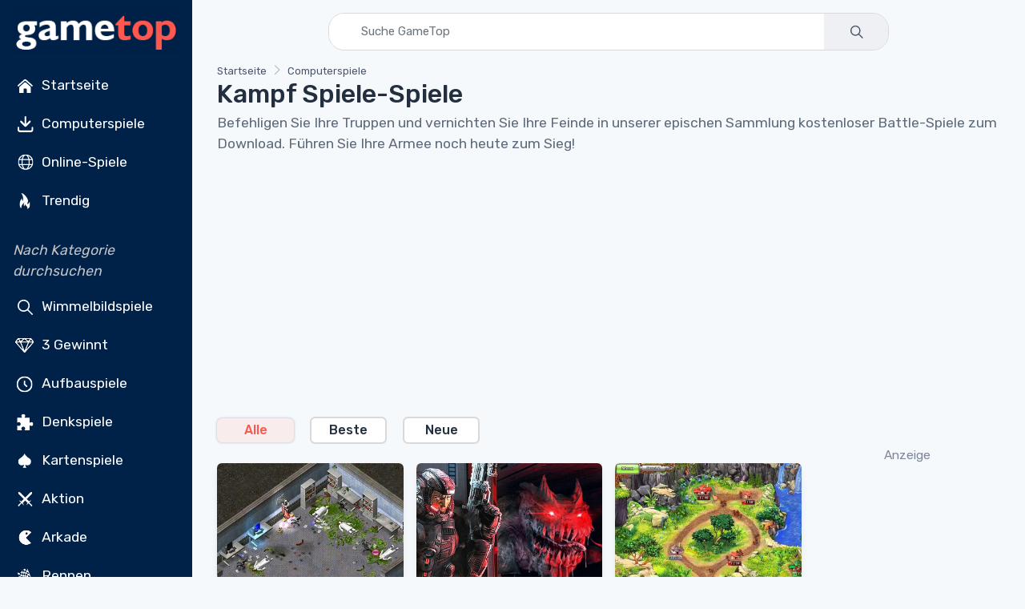

--- FILE ---
content_type: text/html; charset=utf-8
request_url: https://de.gametop.com/category/battle.html
body_size: 13658
content:
<!DOCTYPE html>
<html lang="de">
    <head>
        <meta charset="utf-8">
        <title>Kampf Spiele-Spiele - Kostenlose bei GameTop</title>
        <meta name="description" content="
        Laden Sie kostenlose Battle-Spiele für PC bei GameTop herunter. Genießen Sie unbegrenzte Vollversionen der besten Battle-Strategie- und Actiontitel ohne Werbung oder Zeitlimits.

">


        <link rel="preconnect" href="https://cdn7.gametop.com/">
        <link rel="preconnect" href="https://www.google-analytics.com">
        <link rel="preconnect" href="https://www.googletagmanager.com">
        <link rel="preconnect" href="https://stackpath.bootstrapcdn.com">
        <link rel="preconnect" href="https://ajax.googleapis.com/">
        


        <link rel="canonical" href="https://de.gametop.com/category/battle.html" />
        <link rel="alternate" href="https://www.gametop.com/category/battle.html" hreflang="x-default" />
        <link rel="alternate" href="https://de.gametop.com/category/battle.html" hreflang="de" />
        <link rel="alternate" href="https://es.gametop.com/category/battle.html" hreflang="es" />
        <link rel="alternate" href="https://ru.gametop.com/category/battle.html" hreflang="ru" />
        <link rel="alternate" href="https://fr.gametop.com/category/battle.html" hreflang="fr" />
        <link rel="alternate" href="https://it.gametop.com/category/battle.html" hreflang="it" />
        <link rel="alternate" href="https://nl.gametop.com/category/battle.html" hreflang="nl" />
        <meta name="author" content="GameTop">
        <meta name="viewport" content="width=device-width, initial-scale=1">
        <link rel="icon" type="image/x-icon" href="https://cdn7.gametop.com/img/favicon.ico" />
        <link rel="shortcut icon" href="https://cdn7.gametop.com/img/favicon.ico" />

        <link href="https://cdn7.gametop.com/img/touch-icon-57.png" rel="apple-touch-icon" />
        <link href="https://cdn7.gametop.com/img/touch-icon-57.png" rel="apple-touch-icon" sizes="57x57" />
        <link href="https://cdn7.gametop.com/img/touch-icon-152.png" rel="apple-touch-icon" sizes="152x152" />
        <link href="https://cdn7.gametop.com/img/touch-icon-167.png" rel="apple-touch-icon" sizes="167x167" />
        <link href="https://cdn7.gametop.com/img/touch-icon-180.png" rel="apple-touch-icon" sizes="180x180" />
        <link href="https://cdn7.gametop.com/img/touch-icon-192.png" rel="icon" sizes="192x192" />
        <link href="https://cdn7.gametop.com/img/touch-icon-128.png" rel="icon" sizes="128x128" />

        <meta name="msapplication-TileColor" content="#ffffff">
        <meta name="theme-color" content="#ffffff">
        <meta property="og:site_name" content="GameTop.com" />
        <meta property="og:title" content="Kampf Spiele-Spiele - Kostenlose bei GameTop" />
        <meta property="og:description" content="
        Laden Sie kostenlose Battle-Spiele für PC bei GameTop herunter. Genießen Sie unbegrenzte Vollversionen der besten Battle-Strategie- und Actiontitel ohne Werbung oder Zeitlimits.

" />
        <meta property="og:url" content="https://de.gametop.com/category/battle.html" />
        <meta property="fb:admins" content="689651011" />

        <meta property="og:type" content="website" />
        <meta property="og:image" content="https://cdn7.gametop.com/download-free-games/deadly-stars/m0.jpg" />
        <meta property="og:image:width" content="370" />
        <meta property="og:image:height" content="277" />
        <meta name="robots" content="max-image-preview:large">

        <meta name="msvalidate.01" content="55E6D0E9F36468F9432A3AE315BACE47" />          <meta name="yandex-verification" content="b76471cd9ed486d3" />          <meta name="norton-safeweb-site-verification" content="jkfi5a6b9ydyt0h889xyg9o1ffovdswkflwcpfs6n6msrbth7w90c13580pcun9oytkzwlhpqbcipe-y-nhabmkfpg0f79ndzerm8u9mu4qwfk-dp77g-830bxbo7sy9" />  
        <!-- GOOGLE ANALYTICS 4 -->
        <script async src="https://www.googletagmanager.com/gtag/js?id=G-KVX2XD6R3X"></script>
        <script>
            window.dataLayer = window.dataLayer || [];
            function gtag(){dataLayer.push(arguments);}
            gtag('js', new Date());
            gtag('config', 'G-KVX2XD6R3X');
            gtag('config', 'AW-16473876303');          </script>



        <link rel="preload" href="../../../static/fonts/gametop.ttf?v4xwry" as="font" type="font/ttf" crossorigin>


        <link rel="stylesheet" href="https://cdn.jsdelivr.net/npm/bootstrap@4.6.2/dist/css/bootstrap.min.css"
              integrity="sha384-xOolHFLEh07PJGoPkLv1IbcEPTNtaed2xpHsD9ESMhqIYd0nLMwNLD69Npy4HI+N"
              crossorigin="anonymous">
        <link rel="stylesheet" media="screen" id="main-styles" href="../../../static/css/gametop.css">





            <script type="application/ld+json">{
                "@context": "https://schema.org",
                "@type": "ItemList",
                "itemListElement": [
                        {
                            "@type": "ListItem",
                            "position": 1,
                            "url": "https://de.gametop.com/download-free-games/alien-shooter/",
                            "name": "Alien Shooter",
                            "image": "https://cdn8.gametop.com/download-free-games/alien-shooter/m0.jpg"
                        },                        {
                            "@type": "ListItem",
                            "position": 2,
                            "url": "https://de.gametop.com/download-free-games/alien-shooter-2/",
                            "name": "Alien Shooter 2",
                            "image": "https://cdn8.gametop.com/download-free-games/alien-shooter-2/m0.jpg"
                        },                        {
                            "@type": "ListItem",
                            "position": 3,
                            "url": "https://de.gametop.com/download-free-games/landgrabbers/",
                            "name": "Landgrabbers",
                            "image": "https://cdn8.gametop.com/download-free-games/landgrabbers/m0.jpg"
                        },                        {
                            "@type": "ListItem",
                            "position": 4,
                            "url": "https://de.gametop.com/download-free-games/toy-defense/",
                            "name": "Toy Defense",
                            "image": "https://cdn8.gametop.com/download-free-games/toy-defense/m0.jpg"
                        },                        {
                            "@type": "ListItem",
                            "position": 5,
                            "url": "https://de.gametop.com/download-free-games/sudden-strike2/",
                            "name": "Sudden Strike 2",
                            "image": "https://cdn8.gametop.com/download-free-games/sudden-strike2/m0.jpg"
                        },                        {
                            "@type": "ListItem",
                            "position": 6,
                            "url": "https://de.gametop.com/download-free-games/toy-defense2/",
                            "name": "Toy Defense 2",
                            "image": "https://cdn8.gametop.com/download-free-games/toy-defense2/m0.jpg"
                        },                        {
                            "@type": "ListItem",
                            "position": 7,
                            "url": "https://de.gametop.com/download-free-games/star-defender4/",
                            "name": "Star Defender 4",
                            "image": "https://cdn8.gametop.com/download-free-games/star-defender4/m0.jpg"
                        },                        {
                            "@type": "ListItem",
                            "position": 8,
                            "url": "https://de.gametop.com/download-free-games/zombie-shooter2/",
                            "name": "Zombie Shooter 2",
                            "image": "https://cdn8.gametop.com/download-free-games/zombie-shooter2/m0.jpg"
                        },                        {
                            "@type": "ListItem",
                            "position": 9,
                            "url": "https://de.gametop.com/download-free-games/star-defender-2/",
                            "name": "Star Defender 2",
                            "image": "https://cdn8.gametop.com/download-free-games/star-defender-2/m0.jpg"
                        },                        {
                            "@type": "ListItem",
                            "position": 10,
                            "url": "https://de.gametop.com/download-free-games/star-defender-3/",
                            "name": "Star Defender 3",
                            "image": "https://cdn8.gametop.com/download-free-games/star-defender-3/m0.jpg"
                        },                        {
                            "@type": "ListItem",
                            "position": 11,
                            "url": "https://de.gametop.com/download-free-games/helicopter-air-assault/",
                            "name": "Air Assault",
                            "image": "https://cdn8.gametop.com/download-free-games/helicopter-air-assault/m0.jpg"
                        },                        {
                            "@type": "ListItem",
                            "position": 12,
                            "url": "https://de.gametop.com/download-free-games/zombie-shooter/",
                            "name": "Zombie Shooter",
                            "image": "https://cdn8.gametop.com/download-free-games/zombie-shooter/m0.jpg"
                        },                        {
                            "@type": "ListItem",
                            "position": 13,
                            "url": "https://de.gametop.com/download-free-games/desert-hawk/",
                            "name": "Desert Hawk",
                            "image": "https://cdn8.gametop.com/download-free-games/desert-hawk/m0.jpg"
                        },                        {
                            "@type": "ListItem",
                            "position": 14,
                            "url": "https://de.gametop.com/download-free-games/alien-wars/",
                            "name": "Alien Wars",
                            "image": "https://cdn8.gametop.com/download-free-games/alien-wars/m0.jpg"
                        },                        {
                            "@type": "ListItem",
                            "position": 15,
                            "url": "https://de.gametop.com/download-free-games/invention-3/",
                            "name": "Invention 3",
                            "image": "https://cdn8.gametop.com/download-free-games/invention-3/m0.jpg"
                        },                        {
                            "@type": "ListItem",
                            "position": 16,
                            "url": "https://de.gametop.com/download-free-games/garden-rescue-christmas-edition/",
                            "name": "Garden Rescue: Christmas Edition",
                            "image": "https://cdn8.gametop.com/download-free-games/garden-rescue-christmas-edition/m0.jpg"
                        },                        {
                            "@type": "ListItem",
                            "position": 17,
                            "url": "https://de.gametop.com/download-free-games/garden-rescue/",
                            "name": "Garden Rescue",
                            "image": "https://cdn8.gametop.com/download-free-games/garden-rescue/m0.jpg"
                        },                        {
                            "@type": "ListItem",
                            "position": 18,
                            "url": "https://de.gametop.com/download-free-games/invention-2/",
                            "name": "Invention 2",
                            "image": "https://cdn8.gametop.com/download-free-games/invention-2/m0.jpg"
                        },                        {
                            "@type": "ListItem",
                            "position": 19,
                            "url": "https://de.gametop.com/download-free-games/fort-defense/",
                            "name": "Fort Defense",
                            "image": "https://cdn8.gametop.com/download-free-games/fort-defense/m0.jpg"
                        },                        {
                            "@type": "ListItem",
                            "position": 20,
                            "url": "https://de.gametop.com/download-free-games/star-sword/",
                            "name": "Star Sword",
                            "image": "https://cdn8.gametop.com/download-free-games/star-sword/m0.jpg"
                        },                        {
                            "@type": "ListItem",
                            "position": 21,
                            "url": "https://de.gametop.com/download-free-games/medieval-defenders/",
                            "name": "Medieval Defenders",
                            "image": "https://cdn8.gametop.com/download-free-games/medieval-defenders/m0.jpg"
                        },                        {
                            "@type": "ListItem",
                            "position": 22,
                            "url": "https://de.gametop.com/download-free-games/royal-defense-ancient-menace/",
                            "name": "Royal Defense: Ancient Menace",
                            "image": "https://cdn8.gametop.com/download-free-games/royal-defense-ancient-menace/m0.jpg"
                        },                        {
                            "@type": "ListItem",
                            "position": 23,
                            "url": "https://de.gametop.com/download-free-games/zombie-derby-2/",
                            "name": "Zombie Derby 2",
                            "image": "https://cdn8.gametop.com/download-free-games/zombie-derby-2/m0.jpg"
                        },                        {
                            "@type": "ListItem",
                            "position": 24,
                            "url": "https://de.gametop.com/download-free-games/invention/",
                            "name": "Invention",
                            "image": "https://cdn8.gametop.com/download-free-games/invention/m0.jpg"
                        },                        {
                            "@type": "ListItem",
                            "position": 25,
                            "url": "https://de.gametop.com/download-free-games/sudden-strike-crimea/",
                            "name": "Sudden Strike Crimea",
                            "image": "https://cdn8.gametop.com/download-free-games/sudden-strike-crimea/m0.jpg"
                        },                        {
                            "@type": "ListItem",
                            "position": 26,
                            "url": "https://de.gametop.com/download-free-games/all-evil-night/",
                            "name": "All Evil Night",
                            "image": "https://cdn8.gametop.com/download-free-games/all-evil-night/m0.jpg"
                        },                        {
                            "@type": "ListItem",
                            "position": 27,
                            "url": "https://de.gametop.com/download-free-games/deadly-stars/",
                            "name": "Deadly Stars",
                            "image": "https://cdn8.gametop.com/download-free-games/deadly-stars/m0.jpg"
                        },                        {
                            "@type": "ListItem",
                            "position": 28,
                            "url": "https://de.gametop.com/download-free-games/zombie-apocalypse/",
                            "name": "Zombie Apocalypse",
                            "image": "https://cdn8.gametop.com/download-free-games/zombie-apocalypse/m0.jpg"
                        },                        {
                            "@type": "ListItem",
                            "position": 29,
                            "url": "https://de.gametop.com/download-free-games/ss-normandy/",
                            "name": "Sudden Strike Normandy",
                            "image": "https://cdn8.gametop.com/download-free-games/ss-normandy/m0.jpg"
                        },                        {
                            "@type": "ListItem",
                            "position": 30,
                            "url": "https://de.gametop.com/download-free-games/steam-defense/",
                            "name": "Steam Defense",
                            "image": "https://cdn8.gametop.com/download-free-games/steam-defense/m0.jpg"
                        },                        {
                            "@type": "ListItem",
                            "position": 31,
                            "url": "https://de.gametop.com/download-free-games/royal-defence/",
                            "name": "Royal Defense",
                            "image": "https://cdn8.gametop.com/download-free-games/royal-defence/m0.jpg"
                        },                        {
                            "@type": "ListItem",
                            "position": 32,
                            "url": "https://de.gametop.com/download-free-games/galaxy-strike/",
                            "name": "Galaxy Strike",
                            "image": "https://cdn8.gametop.com/download-free-games/galaxy-strike/m0.jpg"
                        },                        {
                            "@type": "ListItem",
                            "position": 33,
                            "url": "https://de.gametop.com/download-free-games/sudden-strike-iwojima/",
                            "name": "Sudden Strike Iwo Jima",
                            "image": "https://cdn8.gametop.com/download-free-games/sudden-strike-iwojima/m0.jpg"
                        },                        {
                            "@type": "ListItem",
                            "position": 34,
                            "url": "https://de.gametop.com/download-free-games/rip3/",
                            "name": "RIP3",
                            "image": "https://cdn8.gametop.com/download-free-games/rip3/m0.jpg"
                        },                        {
                            "@type": "ListItem",
                            "position": 35,
                            "url": "https://de.gametop.com/download-free-games/all-evil-night-2/",
                            "name": "All Evil Night 2",
                            "image": "https://cdn8.gametop.com/download-free-games/all-evil-night-2/m0.jpg"
                        },                        {
                            "@type": "ListItem",
                            "position": 36,
                            "url": "https://de.gametop.com/download-free-games/theseus/",
                            "name": "Theseus - Return of the Hero",
                            "image": "https://cdn8.gametop.com/download-free-games/theseus/m0.jpg"
                        },                        {
                            "@type": "ListItem",
                            "position": 37,
                            "url": "https://de.gametop.com/download-free-games/battle-rush/",
                            "name": "Battle City",
                            "image": "https://cdn8.gametop.com/download-free-games/battle-rush/m0.jpg"
                        },                        {
                            "@type": "ListItem",
                            "position": 38,
                            "url": "https://de.gametop.com/download-free-games/sky-runners/",
                            "name": "Sky Runners",
                            "image": "https://cdn8.gametop.com/download-free-games/sky-runners/m0.jpg"
                        },                        {
                            "@type": "ListItem",
                            "position": 39,
                            "url": "https://de.gametop.com/download-free-games/royal-defence-2/",
                            "name": "Royal Defense 2",
                            "image": "https://cdn8.gametop.com/download-free-games/royal-defence-2/m0.jpg"
                        },                        {
                            "@type": "ListItem",
                            "position": 40,
                            "url": "https://de.gametop.com/download-free-games/1812-napoleon-wars/",
                            "name": "1812: Napoleon Wars",
                            "image": "https://cdn8.gametop.com/download-free-games/1812-napoleon-wars/m0.jpg"
                        },                        {
                            "@type": "ListItem",
                            "position": 41,
                            "url": "https://de.gametop.com/download-free-games/battle-ranch/",
                            "name": "Battle Ranch",
                            "image": "https://cdn8.gametop.com/download-free-games/battle-ranch/m0.jpg"
                        },                        {
                            "@type": "ListItem",
                            "position": 42,
                            "url": "https://de.gametop.com/download-free-games/bug-bits/",
                            "name": "Bug Bits",
                            "image": "https://cdn8.gametop.com/download-free-games/bug-bits/m0.jpg"
                        },                        {
                            "@type": "ListItem",
                            "position": 43,
                            "url": "https://de.gametop.com/download-free-games/border-of-insanity/",
                            "name": "Border of Insanity",
                            "image": "https://cdn8.gametop.com/download-free-games/border-of-insanity/m0.jpg"
                        },                        {
                            "@type": "ListItem",
                            "position": 44,
                            "url": "https://de.gametop.com/download-free-games/incinerate/",
                            "name": "Incinerate",
                            "image": "https://cdn8.gametop.com/download-free-games/incinerate/m0.jpg"
                        },                        {
                            "@type": "ListItem",
                            "position": 45,
                            "url": "https://de.gametop.com/download-free-games/royal-adventure/",
                            "name": "Royal Adventure",
                            "image": "https://cdn8.gametop.com/download-free-games/royal-adventure/m0.jpg"
                        },                        {
                            "@type": "ListItem",
                            "position": 46,
                            "url": "https://de.gametop.com/download-free-games/defense-of-egypt-cleoptara-mission/",
                            "name": "Defense of Egypt: Cleoptara Mission",
                            "image": "https://cdn8.gametop.com/download-free-games/defense-of-egypt-cleoptara-mission/m0.jpg"
                        },                        {
                            "@type": "ListItem",
                            "position": 47,
                            "url": "https://de.gametop.com/download-free-games/prohibition-1930/",
                            "name": "Prohibition 1930",
                            "image": "https://cdn8.gametop.com/download-free-games/prohibition-1930/m0.jpg"
                        },                        {
                            "@type": "ListItem",
                            "position": 48,
                            "url": "https://de.gametop.com/download-free-games/hektor/",
                            "name": "Hektor",
                            "image": "https://cdn8.gametop.com/download-free-games/hektor/m0.jpg"
                        },                        {
                            "@type": "ListItem",
                            "position": 49,
                            "url": "https://de.gametop.com/download-free-games/star-gunner/",
                            "name": "Star Gunner",
                            "image": "https://cdn8.gametop.com/download-free-games/star-gunner/m0.jpg"
                        },                        {
                            "@type": "ListItem",
                            "position": 50,
                            "url": "https://de.gametop.com/download-free-games/mad-race/",
                            "name": "Mad Race",
                            "image": "https://cdn8.gametop.com/download-free-games/mad-race/m0.jpg"
                        },                        {
                            "@type": "ListItem",
                            "position": 51,
                            "url": "https://de.gametop.com/download-free-games/helicopter/",
                            "name": "Helicopter",
                            "image": "https://cdn8.gametop.com/download-free-games/helicopter/m0.jpg"
                        },                        {
                            "@type": "ListItem",
                            "position": 52,
                            "url": "https://de.gametop.com/download-free-games/air-attack/",
                            "name": "Air Attack",
                            "image": "https://cdn8.gametop.com/download-free-games/air-attack/m0.jpg"
                        },                        {
                            "@type": "ListItem",
                            "position": 53,
                            "url": "https://de.gametop.com/download-free-games/pirates-battle/",
                            "name": "Pirates",
                            "image": "https://cdn8.gametop.com/download-free-games/pirates-battle/m0.jpg"
                        },                        {
                            "@type": "ListItem",
                            "position": 54,
                            "url": "https://de.gametop.com/download-free-games/defense-of-greece-tower-defense/",
                            "name": "Defense of Greece",
                            "image": "https://cdn8.gametop.com/download-free-games/defense-of-greece-tower-defense/m0.jpg"
                        },                        {
                            "@type": "ListItem",
                            "position": 55,
                            "url": "https://de.gametop.com/download-free-games/dark-matter/",
                            "name": "Dark Matter",
                            "image": "https://cdn8.gametop.com/download-free-games/dark-matter/m0.jpg"
                        },                        {
                            "@type": "ListItem",
                            "position": 56,
                            "url": "https://de.gametop.com/download-free-games/the-guard-of-dungeon/",
                            "name": "The Guard of Dungeon",
                            "image": "https://cdn8.gametop.com/download-free-games/the-guard-of-dungeon/m0.jpg"
                        },                        {
                            "@type": "ListItem",
                            "position": 57,
                            "url": "https://de.gametop.com/download-free-games/defense-of-roman-britain/",
                            "name": "Defense of Roman Britain",
                            "image": "https://cdn8.gametop.com/download-free-games/defense-of-roman-britain/m0.jpg"
                        },                        {
                            "@type": "ListItem",
                            "position": 58,
                            "url": "https://de.gametop.com/download-free-games/star-shooter/",
                            "name": "Star Shooter",
                            "image": "https://cdn8.gametop.com/download-free-games/star-shooter/m0.jpg"
                        },                        {
                            "@type": "ListItem",
                            "position": 59,
                            "url": "https://de.gametop.com/download-free-games/larva-mortus/",
                            "name": "Larva Mortus",
                            "image": "https://cdn8.gametop.com/download-free-games/larva-mortus/m0.jpg"
                        },                        {
                            "@type": "ListItem",
                            "position": 60,
                            "url": "https://de.gametop.com/download-free-games/crimson-road/",
                            "name": "Crimson Road",
                            "image": "https://cdn8.gametop.com/download-free-games/crimson-road/m0.jpg"
                        },                        {
                            "@type": "ListItem",
                            "position": 61,
                            "url": "https://de.gametop.com/download-free-games/fast-or-dead/",
                            "name": "Fast or Dead",
                            "image": "https://cdn8.gametop.com/download-free-games/fast-or-dead/m0.jpg"
                        },                        {
                            "@type": "ListItem",
                            "position": 62,
                            "url": "https://de.gametop.com/download-free-games/hot-zomb-zombie-survival/",
                            "name": "Hot Zomb: Zombie Survival",
                            "image": "https://cdn8.gametop.com/download-free-games/hot-zomb-zombie-survival/m0.jpg"
                        },                        {
                            "@type": "ListItem",
                            "position": 63,
                            "url": "https://de.gametop.com/download-free-games/strategy-and-tactics-wargame-collection/",
                            "name": "Strategy and Tactics: Wargame Collection",
                            "image": "https://cdn8.gametop.com/download-free-games/strategy-and-tactics-wargame-collection/m0.jpg"
                        },                        {
                            "@type": "ListItem",
                            "position": 64,
                            "url": "https://de.gametop.com/download-free-games/cemetery-warrior-4/",
                            "name": "Cemetery Warrior 4",
                            "image": "https://cdn8.gametop.com/download-free-games/cemetery-warrior-4/m0.jpg"
                        },                        {
                            "@type": "ListItem",
                            "position": 65,
                            "url": "https://de.gametop.com/download-free-games/critical-damage/",
                            "name": "Critical Damage",
                            "image": "https://cdn8.gametop.com/download-free-games/critical-damage/m0.jpg"
                        },                        {
                            "@type": "ListItem",
                            "position": 66,
                            "url": "https://de.gametop.com/download-free-games/devastator-arena/",
                            "name": "Devastator Arena",
                            "image": "https://cdn8.gametop.com/download-free-games/devastator-arena/m0.jpg"
                        },                        {
                            "@type": "ListItem",
                            "position": 67,
                            "url": "https://de.gametop.com/download-free-games/kill-all-zombies/",
                            "name": "KILLALLZOMBIES",
                            "image": "https://cdn8.gametop.com/download-free-games/kill-all-zombies/m0.jpg"
                        },                        {
                            "@type": "ListItem",
                            "position": 68,
                            "url": "https://de.gametop.com/download-free-games/dyna-bomb/",
                            "name": "Dyna Bomb",
                            "image": "https://cdn8.gametop.com/download-free-games/dyna-bomb/m0.jpg"
                        },                        {
                            "@type": "ListItem",
                            "position": 69,
                            "url": "https://de.gametop.com/download-free-games/beefense/",
                            "name": "BeeFense",
                            "image": "https://cdn8.gametop.com/download-free-games/beefense/m0.jpg"
                        },                        {
                            "@type": "ListItem",
                            "position": 70,
                            "url": "https://de.gametop.com/download-free-games/zombie-derby-pixel-survival/",
                            "name": "Zombie Derby: Pixel Survival",
                            "image": "https://cdn8.gametop.com/download-free-games/zombie-derby-pixel-survival/m0.jpg"
                        },                        {
                            "@type": "ListItem",
                            "position": 71,
                            "url": "https://de.gametop.com/download-free-games/scrap-garden/",
                            "name": "Scrap Garden",
                            "image": "https://cdn8.gametop.com/download-free-games/scrap-garden/m0.jpg"
                        },                        {
                            "@type": "ListItem",
                            "position": 72,
                            "url": "https://de.gametop.com/download-free-games/tabletop-defense/",
                            "name": "Tabletop Defense",
                            "image": "https://cdn8.gametop.com/download-free-games/tabletop-defense/m0.jpg"
                        },                        {
                            "@type": "ListItem",
                            "position": 73,
                            "url": "https://de.gametop.com/download-free-games/martian-transporter/",
                            "name": "Martian Transporter",
                            "image": "https://cdn8.gametop.com/download-free-games/martian-transporter/m0.jpg"
                        },                        {
                            "@type": "ListItem",
                            "position": 74,
                            "url": "https://de.gametop.com/download-free-games/big-air-war/",
                            "name": "Big Air War",
                            "image": "https://cdn8.gametop.com/download-free-games/big-air-war/m0.jpg"
                        }                ]
            }</script>










    </head>
    <body>







<style>
    body {
        margin: 0;
    }
    body.menu-open {
        overflow: hidden;
        height: 100vh;
    }

    .sidebar {
        width: 240px;
        position: fixed;
        top: 0;
        left: 0;
        bottom: 0;
        overflow-y: auto;
        z-index: 1040;
        background-color: #002148;
        color: white;
        padding: 1.5rem 1rem;
    }
    .sidebar a {
        color: #dcdcdc;
        text-decoration: none;
        display: block;
        padding: 8px 0;
        transition: color 0.2s ease;
    }
    .sidebar a:hover {
        color: white;
        background-color: #003366;
    }
    .sidebar a.no-bg-hover:hover {
        background-color: transparent !important;
    }
    .sidebar .category-title {
        font-size: 0.75rem;
        color: #aaa;
        margin: 1rem 0 0.5rem;
    }
    .content-offset {
        margin-left: 240px;
    }
    @media (max-width: 767.98px) {
        .content-offset {
            margin-left: 0;
        }

        .sidebar {
            display: none !important;
        }
    }

    .mobile-menu {
        position: fixed;
        top: 0;
        left: 0;
        width: 100%;
        height: 100vh;
        background-color: #001f3f;
        display: none;
        flex-direction: column;
        z-index: 1050;
        overflow-y: auto;
        padding: 1.5rem 1rem;
    }
    .mobile-menu.active {
        display: flex;
    }
    .mobile-header {
        display: flex;
        justify-content: space-between;
        align-items: center;
        height: 56px;
        padding: 0 1rem;
        background-color: #001f3f;
        color: white;
        position: sticky;
        top: 0;
        z-index: 1045;
    }
    .mobile-header img {
        height: 32px;
    }
    .menu-button {
        font-size: 28px;
        background: none;
        border: none;
        color: white;
        cursor: pointer;
        outline: none;
        box-shadow: none;
    }
    .menu-button:focus,
    .menu-button:active {
        outline: none !important;
        box-shadow: none !important;
    }
    .mobile-menu ul {
        list-style: none;
        margin: 2rem 0 0;
        padding: 0;
    }
    .mobile-menu li {
        margin-bottom: 1rem;
        text-align: left;
    }
    .mobile-menu a {
        color: white;
        text-decoration: none;
        font-size: 1.2rem;
    }
    .mobile-menu a:hover {
        background-color: #003366;
    }
    .category-title {
        font-size: 1.00rem;
        color: #aaa;
        margin: 2rem 0 1rem;
    }
    .mobile-menu .category-title {
        padding-left: 0.25rem;
        margin-left: 0;
    }
    @media (min-width: 768px) {
        .mobile-menu {
            display: none !important;
        }
    }
    .sidebar .dropdown-toggle {
        background-color: #001f3f;
        color: #dcdcdc;
        border: 1px solid #444;
        font-weight: 500;
        padding: 0.375rem 0.75rem;
    }
    .sidebar .dropdown-toggle:focus,
    .sidebar .dropdown-toggle:hover {
        background-color: #003366;
        color: #fff;
        box-shadow: none;
    }
    .sidebar .dropdown-menu {
        background-color: #001f3f;
        border: 1px solid #444;
        padding: 0;
        box-shadow: none;
    }
    .sidebar .dropdown-item {
        color: #dcdcdc;
        padding: 10px 16px;
        font-weight: 500;
    }
    .sidebar .dropdown-item:hover,
    .sidebar .dropdown-item:focus {
        background-color: #003366;
        color: white;
    }
    .mobile-menu .dropdown-toggle {
        background-color: #001f3f;
        color: #dcdcdc;
        border: 1px solid #444;
        font-weight: 500;
        padding: 0.375rem 0.75rem;
    }
    .mobile-menu .dropdown-toggle:hover,
    .mobile-menu .dropdown-toggle:focus {
        background-color: #003366;
        color: white;
    }
    .mobile-menu .dropdown-menu {
        background-color: #001f3f;
        border: 1px solid #444;
        padding: 0;
        box-shadow: none;
    }
    .mobile-menu .dropdown-item {
        color: #dcdcdc;
        padding: 10px 16px;
        font-weight: 500;
    }
    .mobile-menu .dropdown-item:hover,
    .mobile-menu .dropdown-item:focus {
        background-color: #003366;
        color: white;
    }
    @media (max-width: 767.98px) {
        .mobile-menu .category-title {
            padding-left: 1rem;
            margin: .25rem 0 .25rem;
        }
        .mobile-menu .category-title + ul > li:first-child {
            margin-top: 0;
        }
        .mobile-menu .category-title + ul {
            margin-top: .25rem;
        }
    }
    @media (max-width: 767.98px) {
        .mobile-menu .sm-toggle-block {
            display: flex;
            align-items: center;
            justify-content: flex-start;
            padding-left: 1rem;
            padding-right: 1rem;
            margin: 0.25rem 0 0.25rem;
            color: #dcdcdc;
            font-size: 1.1rem;
            margin-top: 0 !important;
        }
        .mobile-menu ul.nav.flex-column.mb-2 > li:last-child {
            margin-bottom: .25rem !important;
        }
        .mobile-menu .sm-toggle-block::after {
            margin-left: auto;
            border-top-color: #dcdcdc;
            transform: translateY(-1px);
        }
        .mobile-menu .sm-toggle-block.open::after {
            transform: rotate(180deg);
        }
        .mobile-menu #sm-block-categories-mobile {
            margin-top: .25rem !important;
            padding-left: 1rem;
        }
        .mobile-menu .category-title {
            margin-top: .75rem;
        }
        .mobile-menu ul.nav.flex-column.mb-2:last-of-type {
            margin-bottom: 0.5rem !important;
        }
        .mobile-menu .nav.flex-column.mb-2 + .sm-toggle-block {
            margin-top: 0.2rem !important;
        }
    }
    .sm-toggle-block {
        cursor: pointer;
        user-select: none;
        display: flex;
        align-items: center;
        justify-content: space-between;
        color: #ccc;
        padding: 4px 0;
    }
    .sm-toggle-block::after {
        content: "";
        display: inline-block;
        width: 0;
        height: 0;
        margin-left: .5em;
        vertical-align: .25em;
        border-top: .3em solid;
        border-right: .3em solid transparent;
        border-left: .3em solid transparent;
        transition: transform 0.2s ease;
    }
    .sm-toggle-block.open::after {
        transform: rotate(180deg);
    }
    .hidden {
        display: none;
    }
    .ico{
        display:inline-flex;
        align-items:center;
        justify-content:center;
        width:1.6em;
        height:1.6em;
        line-height:1;
        margin-right:.5rem;
        vertical-align:middle;
    }
    .img-ico{
        width: 32px;
        height: 32px;
    }
</style>

<script>
    document.addEventListener('DOMContentLoaded', function() {
        document.querySelectorAll('.sm-toggle-block').forEach(function(title) {
            title.addEventListener('click', function() {
                const targetId = this.getAttribute('data-target');
                const target = document.getElementById(targetId);
                if (target) {
                    target.classList.toggle('hidden');
                    title.classList.toggle('open');
                }
            });
        });
    });

    document.addEventListener("DOMContentLoaded", function () {
        const toggleBtn = document.getElementById("menuToggle");
        const toggleBtn2 = document.getElementById("menuToggle2");
        const menuIcon = document.getElementById("menuIcon");
        const menu = document.getElementById("mobileMenu");
        const body = document.body;

        toggleBtn?.addEventListener("click", () => {
            menu.classList.add("active");
            menuIcon.textContent = "✕";
            body.classList.add("menu-open");
        });

        toggleBtn2?.addEventListener("click", () => {
            menu.classList.remove("active");
            menuIcon.textContent = "☰";
            body.classList.remove("menu-open");
        });
    });
</script>


<div class="mobile-header d-md-none">
    <a href="/">
        <img src="https://cdn7.gametop.com/img/gt-logo-red.png" alt="Logo" style="height: 48px;">
    </a>
    <button class="menu-button" id="menuToggle" aria-label="Toggle menu">
        <span id="menuIcon">☰</span>
    </button>
</div>
<nav class="mobile-menu d-md-none" id="mobileMenu">
    <div class="d-flex justify-content-between align-items-center px-3 py-3" style="height: 56px;">
        <a href="/">
            <img src="https://cdn7.gametop.com/img/gt-logo-red.png" alt="Logo" style="height: 48px;">
        </a>
        <button class="menu-button" id="menuToggle2" aria-label="Toggle menu">
            <span id="menuIcon">✕</span>
        </button>
    </div>

    <ul class="nav flex-column mt-4">
            <li class="nav-item"><a class="nav-link" href="https://de.gametop.com/">
                <img src="https://cdn8.gametop.com/sb-icons/home.svg" class="img-ico">
                Startseite
            </a></li>
            <li class="nav-item"><a class="nav-link" href="https://de.gametop.com/category/index.html">
                <img src="https://cdn8.gametop.com/sb-icons/pc-games.svg" class="img-ico">
                Computerspiele
            </a></li>
            <li class="nav-item"><a class="nav-link" href="https://de.gametop.com/online/index.html">
                <img src="https://cdn8.gametop.com/sb-icons/online-games.svg" class="img-ico">
                Online-Spiele
            </a></li>
            <li class="nav-item"><a class="nav-link" href="https://de.gametop.com/category/top.html">
                <img src="https://cdn8.gametop.com/sb-icons/trending.svg" class="img-ico">
                Trendig
            </a></li>
    </ul>

    <div class="category-title mb-2"><i style="color: #c4c4c4;">Nach Kategorie durchsuchen</i></div>
    <ul class="nav flex-column">
            <li class="nav-item"><a class="nav-link" href="https://de.gametop.com/category/hidden-objects.html">
                <img src="https://cdn8.gametop.com/sb-icons/hidden-object.svg" class="img-ico">
                Wimmelbildspiele
            </a></li>
            <li class="nav-item"><a class="nav-link" href="https://de.gametop.com/category/match3.html">
                <img src="https://cdn8.gametop.com/sb-icons/match3.svg" class="img-ico">
                3 Gewinnt
            </a></li>
            <li class="nav-item"><a class="nav-link" href="https://de.gametop.com/category/time-management.html">
                <img src="https://cdn8.gametop.com/sb-icons/time-management.svg" class="img-ico">
                Aufbauspiele
            </a></li>
            <li class="nav-item"><a class="nav-link" href="https://de.gametop.com/category/puzzle.html">
                <img src="https://cdn8.gametop.com/sb-icons/puzzle.svg" class="img-ico">
                Denkspiele
            </a></li>
            <li class="nav-item"><a class="nav-link" href="https://de.gametop.com/category/solitaire.html">
                <img src="https://cdn8.gametop.com/sb-icons/solitaire.svg" class="img-ico">
                Kartenspiele
            </a></li>
            <li class="nav-item"><a class="nav-link" href="https://de.gametop.com/category/action.html">
                <img src="https://cdn8.gametop.com/sb-icons/action.svg" class="img-ico">
                Aktion
            </a></li>
            <li class="nav-item"><a class="nav-link" href="https://de.gametop.com/category/arcade.html">
                <img src="https://cdn8.gametop.com/sb-icons/arcade2.svg" class="img-ico">
                Arkade
            </a></li>
            <li class="nav-item"><a class="nav-link" href="https://de.gametop.com/category/racing.html">
                <img src="https://cdn8.gametop.com/sb-icons/racing.svg" class="img-ico">
                Rennen
            </a></li>
            <li class="nav-item"><a class="nav-link" href="https://de.gametop.com/category/all.html">
                <img src="https://cdn8.gametop.com/sb-icons/all-categories.svg" class="img-ico">
                Alle Kategorien
            </a></li>
            <li class="nav-item"><a class="nav-link" href="https://de.gametop.com/category/all-game-series.html">
                <img src="https://cdn8.gametop.com/sb-icons/all-series.svg" class="img-ico">
                Alle Spieleserien
            </a></li>
    </ul>
        <a role="button" class="sm-toggle-block nav-link" data-target="sm-block-categories-mobile">
            <span class="ico">…</span><span class="text-white">Alle anzeigen</span>
        </a>
        <ul class="nav flex-column mb-2 hidden" id="sm-block-categories-mobile">
                <li class="nav-item"><a class="nav-link" style="padding-left: 32px;"
                                        href="https://de.gametop.com/category/bubble-shooter.html">
                    Bubble Shooter
                </a></li>
                <li class="nav-item"><a class="nav-link" style="padding-left: 32px;"
                                        href="https://de.gametop.com/category/mystery-games.html">
                    Rätselspiele
                </a></li>
                <li class="nav-item"><a class="nav-link" style="padding-left: 32px;"
                                        href="https://de.gametop.com/category/adventure-games.html">
                    Abenteuer
                </a></li>
                <li class="nav-item"><a class="nav-link" style="padding-left: 32px;"
                                        href="https://de.gametop.com/category/board.html">
                    Gesellschaftsspiele
                </a></li>
                <li class="nav-item"><a class="nav-link" style="padding-left: 32px;"
                                        href="https://de.gametop.com/category/mahjong.html">
                    Mahjong
                </a></li>
                <li class="nav-item"><a class="nav-link" style="padding-left: 32px;"
                                        href="https://de.gametop.com/category/nonograms.html">
                    Nonogramm
                </a></li>
                <li class="nav-item"><a class="nav-link" style="padding-left: 32px;"
                                        href="https://de.gametop.com/category/decoration.html">
                    Dekoration
                </a></li>
                <li class="nav-item"><a class="nav-link" style="padding-left: 32px;"
                                        href="https://de.gametop.com/category/psychological-thriller.html">
                    Horror
                </a></li>
                <li class="nav-item"><a class="nav-link" style="padding-left: 32px;"
                                        href="https://de.gametop.com/category/love-and-romance.html">
                    Romantik
                </a></li>
                <li class="nav-item"><a class="nav-link" style="padding-left: 32px;"
                                        href="https://de.gametop.com/category/tower-defense.html">
                    Tower Defense
                </a></li>
        </ul>

    <small class="category-title my-3"><i style="color: #c4c4c4;">Sprache</i></small>
    <ul class="nav flex-column">
        <li class="nav-item px-3">
            <div class="dropdown">
                <button class="btn btn-sm btn-secondary dropdown-toggle w-100 text-left" type="button" id="langDropdownMobile" data-toggle="dropdown" aria-haspopup="true" aria-expanded="false">
                    Deutsch
                </button>
                <div class="dropdown-menu w-100" aria-labelledby="langDropdownMobile">
                            <a href="https://www.gametop.com/category/battle.html" class="dropdown-item">Englisch</a>
                            <a href="https://de.gametop.com/category/battle.html" class="dropdown-item">Deutsch</a>
                            <a href="https://es.gametop.com/category/battle.html" class="dropdown-item">Spanisch</a>
                            <a href="https://ru.gametop.com/category/battle.html" class="dropdown-item">Russisch</a>
                            <a href="https://fr.gametop.com/category/battle.html" class="dropdown-item">Französisch</a>
                            <a href="https://it.gametop.com/category/battle.html" class="dropdown-item">Italienisch</a>
                            <a href="https://nl.gametop.com/category/battle.html" class="dropdown-item">Niederländisch</a>
                </div>
            </div>
        </li>
    </ul>
    <small class="category-title my-2"><i style="color: #c4c4c4;">About</i></small>
    <ul class="nav flex-column">
        <li class="nav-item"><a href="/about.html" class="nav-link">Über uns</a></li>
        <li class="nav-item"><a href="/support.html" class="nav-link">FAQ</a></li>
        <li class="nav-item"><a href="/contact-us-form.html" class="nav-link">Kontaktiere uns</a></li>
        <li class="nav-item"><a href="/download-safety-policy.html" class="nav-link">Download Safety Policy</a></li>
        <li class="nav-item"><a href="/cookie-policy.html" class="nav-link">Cookie-Richtlinie</a></li>
        <li class="nav-item"><a href="/dmca-policy.html" class="nav-link">DMCA-Richtlinie</a></li>
        <li class="nav-item"><a href="/privacy.html" class="nav-link">Datenschutz-Bestimmungen</a></li>
        <li class="nav-item"><a href="/terms-and-conditions.html" class="nav-link">Geschäftsbedingungen</a></li>
        <li class="nav-item"><a href="https://transparencyreport.google.com/safe-browsing/search?url=gametop.com&hl=de" target="_blank" class="nav-link">
Sicher laut Google        </a></li>
        <li class="nav-item">
            <div class="d-flex justify-content-center gap-2 mt-3">
                <a href="https://www.facebook.com/GameTop" class="social-btn sb-light sb-lg sb-facebook mr-2" target="_blank" rel="noopener">
                    <i class="czi-facebook"></i>
                </a>
                <a href="https://www.pinterest.com/gametop/" class="social-btn sb-light sb-lg sb-pinterest mr-2" target="_blank" rel="noopener">
                    <i class="czi-pinterest"></i>
                </a>
                <a href="https://twitter.com/gametop_com" class="social-btn sb-light sb-lg sb-twitter" target="_blank" rel="noopener">
                    <i class="czi-twitter"></i>
                </a>
            </div>
        </li>
    </ul>
</nav>

<nav class="sidebar d-none d-md-block text-white pt-0 pb-2 px-3">
    <div class="text-center mb-2">
        <a href="/" class="no-bg-hover">
            <img src="https://cdn7.gametop.com/img/gt-logo-red.png" alt="Logo" class="img-fluid">
        </a>
    </div>
    <ul class="nav flex-column">
            <li class="nav-item"><a class="nav-link text-white" href="https://de.gametop.com/">
                <img src="https://cdn8.gametop.com/sb-icons/home.svg" class="img-ico">
                Startseite
            </a></li>
            <li class="nav-item"><a class="nav-link text-white" href="https://de.gametop.com/category/index.html">
                <img src="https://cdn8.gametop.com/sb-icons/pc-games.svg" class="img-ico">
                Computerspiele
            </a></li>
            <li class="nav-item"><a class="nav-link text-white" href="https://de.gametop.com/online/index.html">
                <img src="https://cdn8.gametop.com/sb-icons/online-games.svg" class="img-ico">
                Online-Spiele
            </a></li>
            <li class="nav-item"><a class="nav-link text-white" href="https://de.gametop.com/category/top.html">
                <img src="https://cdn8.gametop.com/sb-icons/trending.svg" class="img-ico">
                Trendig
            </a></li>
    </ul>

    <div class="mt-4 mb-2"><i style="color: #c4c4c4;">Nach Kategorie durchsuchen</i></div>
    <ul class="nav flex-column mb-2">
            <li class="nav-item"><a class="nav-link text-white" href="https://de.gametop.com/category/hidden-objects.html">
                <img src="https://cdn8.gametop.com/sb-icons/hidden-object.svg" class="img-ico">
                Wimmelbildspiele
            </a></li>
            <li class="nav-item"><a class="nav-link text-white" href="https://de.gametop.com/category/match3.html">
                <img src="https://cdn8.gametop.com/sb-icons/match3.svg" class="img-ico">
                3 Gewinnt
            </a></li>
            <li class="nav-item"><a class="nav-link text-white" href="https://de.gametop.com/category/time-management.html">
                <img src="https://cdn8.gametop.com/sb-icons/time-management.svg" class="img-ico">
                Aufbauspiele
            </a></li>
            <li class="nav-item"><a class="nav-link text-white" href="https://de.gametop.com/category/puzzle.html">
                <img src="https://cdn8.gametop.com/sb-icons/puzzle.svg" class="img-ico">
                Denkspiele
            </a></li>
            <li class="nav-item"><a class="nav-link text-white" href="https://de.gametop.com/category/solitaire.html">
                <img src="https://cdn8.gametop.com/sb-icons/solitaire.svg" class="img-ico">
                Kartenspiele
            </a></li>
            <li class="nav-item"><a class="nav-link text-white" href="https://de.gametop.com/category/action.html">
                <img src="https://cdn8.gametop.com/sb-icons/action.svg" class="img-ico">
                Aktion
            </a></li>
            <li class="nav-item"><a class="nav-link text-white" href="https://de.gametop.com/category/arcade.html">
                <img src="https://cdn8.gametop.com/sb-icons/arcade2.svg" class="img-ico">
                Arkade
            </a></li>
            <li class="nav-item"><a class="nav-link text-white" href="https://de.gametop.com/category/racing.html">
                <img src="https://cdn8.gametop.com/sb-icons/racing.svg" class="img-ico">
                Rennen
            </a></li>
            <li class="nav-item"><a class="nav-link text-white" href="https://de.gametop.com/category/all.html">
                <img src="https://cdn8.gametop.com/sb-icons/all-categories.svg" class="img-ico">
                Alle Kategorien
            </a></li>
            <li class="nav-item"><a class="nav-link text-white" href="https://de.gametop.com/category/all-game-series.html">
                <img src="https://cdn8.gametop.com/sb-icons/all-series.svg" class="img-ico">
                Alle Spieleserien
            </a></li>
    </ul>

        <a role="button" class="sm-toggle-block nav-link" data-target="sm-block-categories">
            <span class="ico">…</span>Alle anzeigen
        </a>
        <ul class="nav flex-column mb-2 hidden" id="sm-block-categories">
                <li class="nav-item"><a class="nav-link text-white" style="padding-left: 32px;"
                                        href="https://de.gametop.com/category/bubble-shooter.html">
                    Bubble Shooter
                </a></li>
                <li class="nav-item"><a class="nav-link text-white" style="padding-left: 32px;"
                                        href="https://de.gametop.com/category/mystery-games.html">
                    Rätselspiele
                </a></li>
                <li class="nav-item"><a class="nav-link text-white" style="padding-left: 32px;"
                                        href="https://de.gametop.com/category/adventure-games.html">
                    Abenteuer
                </a></li>
                <li class="nav-item"><a class="nav-link text-white" style="padding-left: 32px;"
                                        href="https://de.gametop.com/category/board.html">
                    Gesellschaftsspiele
                </a></li>
                <li class="nav-item"><a class="nav-link text-white" style="padding-left: 32px;"
                                        href="https://de.gametop.com/category/mahjong.html">
                    Mahjong
                </a></li>
                <li class="nav-item"><a class="nav-link text-white" style="padding-left: 32px;"
                                        href="https://de.gametop.com/category/nonograms.html">
                    Nonogramm
                </a></li>
                <li class="nav-item"><a class="nav-link text-white" style="padding-left: 32px;"
                                        href="https://de.gametop.com/category/decoration.html">
                    Dekoration
                </a></li>
                <li class="nav-item"><a class="nav-link text-white" style="padding-left: 32px;"
                                        href="https://de.gametop.com/category/psychological-thriller.html">
                    Horror
                </a></li>
                <li class="nav-item"><a class="nav-link text-white" style="padding-left: 32px;"
                                        href="https://de.gametop.com/category/love-and-romance.html">
                    Romantik
                </a></li>
                <li class="nav-item"><a class="nav-link text-white" style="padding-left: 32px;"
                                        href="https://de.gametop.com/category/tower-defense.html">
                    Tower Defense
                </a></li>
        </ul>

    <div class="mt-4 mb-3"><i style="color: #c4c4c4;">Sprache</i></div>
    <ul class="nav flex-column mb-2">
        <li class="nav-item">
            <div class="dropdown mb-2">
                <button class="btn btn-sm btn-secondary dropdown-toggle w-100 text-left" type="button" id="langDropdown" data-toggle="dropdown" aria-haspopup="true" aria-expanded="false">
                    Deutsch
                </button>
                <div class="dropdown-menu w-100" aria-labelledby="langDropdown">
                            <a href="https://www.gametop.com/category/battle.html" class="dropdown-item">Englisch</a>
                            <a href="https://de.gametop.com/category/battle.html" class="dropdown-item">Deutsch</a>
                            <a href="https://es.gametop.com/category/battle.html" class="dropdown-item">Spanisch</a>
                            <a href="https://ru.gametop.com/category/battle.html" class="dropdown-item">Russisch</a>
                            <a href="https://fr.gametop.com/category/battle.html" class="dropdown-item">Französisch</a>
                            <a href="https://it.gametop.com/category/battle.html" class="dropdown-item">Italienisch</a>
                            <a href="https://nl.gametop.com/category/battle.html" class="dropdown-item">Niederländisch</a>
                </div>
            </div>
        </li>
    </ul>

    <div class="mt-4 mb-2"><i style="color: #c4c4c4;">About</i></div>
    <ul class="nav flex-column">
        <li class="nav-item"><a href="/about.html" class="nav-link text-white">Über uns</a></li>
        <li class="nav-item"><a href="/support.html" class="nav-link text-white">FAQ</a></li>
        <li class="nav-item"><a href="/contact-us-form.html" class="nav-link text-white">Kontaktiere uns</a></li>
    </ul>

    <ul class="nav flex-column" id="sm-block-policies">
        <li class="nav-item"><a href="/download-safety-policy.html" class="nav-link text-white">Download-Sicherheitsrichtlinie</a></li>
        <li class="nav-item"><a href="/cookie-policy.html" class="nav-link text-white">Cookie-Richtlinie</a></li>
        <li class="nav-item"><a href="/dmca-policy.html" class="nav-link text-white">DMCA-Richtlinie</a></li>
        <li class="nav-item"><a href="/privacy.html" class="nav-link text-white">Datenschutz-Bestimmungen</a></li>
        <li class="nav-item"><a href="/terms-and-conditions.html" class="nav-link text-white">Geschäftsbedingungen</a></li>
        <li class="nav-item"><a href="https://transparencyreport.google.com/safe-browsing/search?url=gametop.com&hl=de" target="_blank" class="nav-link text-white">
Sicher laut Google        </a></li>
    </ul>

    <ul class="nav flex-column mb-4">
        <li class="nav-item">
            <div class="d-flex gap-2 mt-3">
                <a href="https://www.facebook.com/GameTop" class="social-btn sb-light sb-lg sb-facebook mr-2" target="_blank" rel="noopener">
                    <i class="czi-facebook"></i>
                </a>
                <a href="https://www.pinterest.com/gametop/" class="social-btn sb-light sb-lg sb-pinterest mr-2" target="_blank" rel="noopener">
                    <i class="czi-pinterest"></i>
                </a>
                <a href="https://twitter.com/gametop_com" class="social-btn sb-light sb-lg sb-twitter" target="_blank" rel="noopener">
                    <i class="czi-twitter"></i>
                </a>
            </div>
        </li>
    </ul>
</nav>        <div class="content-offset px-3 py-3">
            <form class="mb-3 input-group input-group-overlay w-100 mx-auto" style="max-width: 700px;border-radius: 20px;overflow: hidden;border:1px solid #d9d9d9;" action="https://de.gametop.com/search.html">
                <input class="form-control prepended-form-control" id="q" name="q" type="text" placeholder="Suche GameTop" maxlength="50" size="50">
                <div class="input-group-append">
                    <button type="submit" class="btn btn-gt-search">
                        <img src="https://cdn8.gametop.com/img/search.svg" style="width:32px;height:auto;">
                    </button>
                </div>
            </form>
            <style>
                .input-group.input-group-overlay .form-control,
                .input-group.input-group-overlay .btn {
                    border: none !important;
                    box-shadow: none !important;
                }
            </style>
    <style>
        .collapsed-text {
            overflow: hidden;
            transition: max-height 0.3s ease;
        }
        .expanded-text {
            max-height: none !important;
        }
        .fade-overlay {
            position: absolute;
            bottom: 0;
            left: 0;
            right: 0;
            height: 60px;
            background: linear-gradient(to bottom, rgba(0,0,0,0), #ffffff);
            pointer-events: none;
            transition: opacity 0.3s ease;
            z-index: 1;
        }
        .text-wrapper.expanded .fade-overlay {
            opacity: 0;
        }
        .btn-as-link {
            background: none;
            border: none;
            padding: 0;
            font: inherit;
            color: #007bff;
            cursor: pointer;
            text-decoration: underline;
        }
        .btn-as-link:hover,
        .btn-as-link:focus {
            color: #0056b3;
            text-decoration: none;
            outline: none;
        }
    </style>
    <script>
        document.addEventListener("DOMContentLoaded", function () {
            document.querySelectorAll(".expandable-text-block").forEach(block => {
                const wrapper = block.querySelector(".text-wrapper");
                const button = block.querySelector(".toggle-text-btn");

                button.addEventListener("click", function () {
                    const isCollapsed = wrapper.classList.contains("collapsed-text");

                    wrapper.classList.toggle("collapsed-text");
                    wrapper.classList.toggle("expanded-text");
                    wrapper.classList.toggle("expanded");

                    button.textContent = isCollapsed ? "Show Less" : "Show More";
                });
            });
        });
    </script>

    <section class="container">

<nav aria-label="breadcrumb">
    <ol class="breadcrumb flex-lg-nowrap">
        <li class="breadcrumb-item">
            <a class="text-nowrap" href="https://de.gametop.com">Startseite</a>
        </li>
        <li class="breadcrumb-item text-nowrap">
            <a href="https://de.gametop.com/category/index.html">Computerspiele</a>
        </li>
    </ol>
</nav>
<script type="application/ld+json">
    {
      "@context": "https://schema.org",
      "@type": "BreadcrumbList",
      "itemListElement": [{
        "@type": "ListItem",
        "position": 1,
        "name": "Startseite",
        "item": "https://de.gametop.com"
      },{
        "@type": "ListItem",
        "position": 2,
        "name": "Computerspiele",
        "item": "https://de.gametop.com/category/index.html"
      }]
    }
    </script>        <h1 class="mb-1 h2">Kampf Spiele-Spiele</h1>
<p>Befehligen Sie Ihre Truppen und vernichten Sie Ihre Feinde in unserer epischen Sammlung kostenloser Battle-Spiele zum Download. Führen Sie Ihre Armee noch heute zum Sieg!</p>
<div class="my-4">
    <script async src="https://pagead2.googlesyndication.com/pagead/js/adsbygoogle.js?client=ca-pub-9603586206645298" crossorigin="anonymous"></script>
    <!-- GT-SG:Cat Top -->
    <ins class="adsbygoogle"
         style="display:block"
         data-ad-client="ca-pub-9603586206645298"
         data-ad-slot="6107199732"
         data-ad-format="auto"
         data-full-width-responsive="true"></ins>
    <script>
         (adsbygoogle = window.adsbygoogle || []).push({});
    </script>
</div> 
        <div>
            <button class="btn btn-primary mr-3" id="sort_type1" onclick="applyFilter(this.id);">Alle</button>
            <button class="btn btn-outline-primary mr-3" id="sort_type2" onclick="applyFilter(this.id);">Beste</button>
            <button class="btn btn-outline-primary mr-3" id="new" onclick="applyFilter(this.id);">Neue</button>
        </div>

        <div id="games-block" class="mt-4">
            
    <div class="row no-gutters mx-n2">
            <div class="col-6 col-md-3 mb-3 px-2">
<a href="https://de.gametop.com/download-free-games/alien-shooter/" class="card card-hover card-interactive"
   onmouseover="activeCardMouseOver(this.children[0].children)"
   onmouseout="activeCardMouseOut(this.children[0].children)">
    <span style="position: relative" class="text-center">
        <img class="card-img-top b-lazy"
             data-src="https://cdn8.gametop.com/download-free-games/alien-shooter/m0.jpg"
             alt="Alien Shooter"
             src=[data-uri]>
        <div style="background-color: white; height:4px; margin-top: 1px;">
            <span style="display: none;">
                <div class="card-progress-block-div">
                    <div class="card-progress-block-div-fill"></div>
                </div>
                <div class="card-progress-block-div">
                    <div class="card-progress-block-div-fill"></div>
                </div>
                <div class="card-progress-block-div">
                    <div class="card-progress-block-div-fill"></div>
                </div>
                <div class="card-progress-block-div">
                    <div class="card-progress-block-div-fill"></div>
                </div>
            </span>
        </div>
        <img src="" style="display: none">
    </span>


    <div class="card-body m-2 text-left">
        <div class="row"><div class="col-12">
            <h3 class="h6 card-title-2 text-truncate-2 mb-0" style="font-size: 1.1rem;">Alien Shooter</h3>
        </div></div>
        <div class="row"><div class="col-12 small text-muted text-truncate">
            4.1
            <span class="star-txt star-txt-active"></span>
            <span class="ml-1">(3.6K Bewertungen)</span>
            <br>
        </div></div>
    </div>
</a>            </div>
            <div class="col-6 col-md-3 mb-3 px-2">
<a href="https://de.gametop.com/download-free-games/alien-shooter-2/" class="card card-hover card-interactive"
   onmouseover="activeCardMouseOver(this.children[0].children)"
   onmouseout="activeCardMouseOut(this.children[0].children)">
    <span style="position: relative" class="text-center">
        <img class="card-img-top b-lazy"
             data-src="https://cdn8.gametop.com/download-free-games/alien-shooter-2/m0.jpg"
             alt="Alien Shooter 2"
             src=[data-uri]>
        <div style="background-color: white; height:4px; margin-top: 1px;">
            <span style="display: none;">
                <div class="card-progress-block-div">
                    <div class="card-progress-block-div-fill"></div>
                </div>
                <div class="card-progress-block-div">
                    <div class="card-progress-block-div-fill"></div>
                </div>
                <div class="card-progress-block-div">
                    <div class="card-progress-block-div-fill"></div>
                </div>
                <div class="card-progress-block-div">
                    <div class="card-progress-block-div-fill"></div>
                </div>
            </span>
        </div>
        <img src="" style="display: none">
    </span>


    <div class="card-body m-2 text-left">
        <div class="row"><div class="col-12">
            <h3 class="h6 card-title-2 text-truncate-2 mb-0" style="font-size: 1.1rem;">Alien Shooter 2</h3>
        </div></div>
        <div class="row"><div class="col-12 small text-muted text-truncate">
            4.3
            <span class="star-txt star-txt-active"></span>
            <span class="ml-1">(3.2K Bewertungen)</span>
            <br>
        </div></div>
    </div>
</a>            </div>
            <div class="col-6 col-md-3 mb-3 px-2">
<a href="https://de.gametop.com/download-free-games/landgrabbers/" class="card card-hover card-interactive"
   onmouseover="activeCardMouseOver(this.children[0].children)"
   onmouseout="activeCardMouseOut(this.children[0].children)">
    <span style="position: relative" class="text-center">
        <img class="card-img-top b-lazy"
             data-src="https://cdn8.gametop.com/download-free-games/landgrabbers/m0.jpg"
             alt="Landgrabbers"
             src=[data-uri]>
        <div style="background-color: white; height:4px; margin-top: 1px;">
            <span style="display: none;">
                <div class="card-progress-block-div">
                    <div class="card-progress-block-div-fill"></div>
                </div>
                <div class="card-progress-block-div">
                    <div class="card-progress-block-div-fill"></div>
                </div>
                <div class="card-progress-block-div">
                    <div class="card-progress-block-div-fill"></div>
                </div>
                <div class="card-progress-block-div">
                    <div class="card-progress-block-div-fill"></div>
                </div>
            </span>
        </div>
        <img src="" style="display: none">
    </span>


    <div class="card-body m-2 text-left">
        <div class="row"><div class="col-12">
            <h3 class="h6 card-title-2 text-truncate-2 mb-0" style="font-size: 1.1rem;">Landgrabbers</h3>
        </div></div>
        <div class="row"><div class="col-12 small text-muted text-truncate">
            4.4
            <span class="star-txt star-txt-active"></span>
            <span class="ml-1">(601 Bewertungen)</span>
            <br>
        </div></div>
    </div>
</a>            </div>
                <div class="col-6 col-md-3 mb-3 mt-n4 px-2 d-none d-lg-block">
<div class="text-muted text-center"><small>Anzeige</small></div>
<script async src="https://pagead2.googlesyndication.com/pagead/js/adsbygoogle.js?client=ca-pub-9603586206645298" crossorigin="anonymous"></script>
<!-- GT-SG:Cat Box Top -->
<ins class="adsbygoogle"
     style="display:inline-block;width:300px;height:250px"
     data-ad-client="ca-pub-9603586206645298"
     data-ad-slot="8746913584"></ins>
<script>
     (adsbygoogle = window.adsbygoogle || []).push({});
</script>
                 </div>
    </div>
    <div class="row no-gutters mx-n2">
            <div class="col-6 col-md-3 mb-3 px-2">
<a href="https://de.gametop.com/download-free-games/toy-defense/" class="card card-hover card-interactive"
   onmouseover="activeCardMouseOver(this.children[0].children)"
   onmouseout="activeCardMouseOut(this.children[0].children)">
    <span style="position: relative" class="text-center">
        <img class="card-img-top b-lazy"
             data-src="https://cdn8.gametop.com/download-free-games/toy-defense/m0.jpg"
             alt="Toy Defense"
             src=[data-uri]>
        <div style="background-color: white; height:4px; margin-top: 1px;">
            <span style="display: none;">
                <div class="card-progress-block-div">
                    <div class="card-progress-block-div-fill"></div>
                </div>
                <div class="card-progress-block-div">
                    <div class="card-progress-block-div-fill"></div>
                </div>
                <div class="card-progress-block-div">
                    <div class="card-progress-block-div-fill"></div>
                </div>
                <div class="card-progress-block-div">
                    <div class="card-progress-block-div-fill"></div>
                </div>
            </span>
        </div>
        <img src="" style="display: none">
    </span>


    <div class="card-body m-2 text-left">
        <div class="row"><div class="col-12">
            <h3 class="h6 card-title-2 text-truncate-2 mb-0" style="font-size: 1.1rem;">Toy Defense</h3>
        </div></div>
        <div class="row"><div class="col-12 small text-muted text-truncate">
            4.3
            <span class="star-txt star-txt-active"></span>
            <span class="ml-1">(326 Bewertungen)</span>
            <br>
        </div></div>
    </div>
</a>            </div>
            <div class="col-6 col-md-3 mb-3 px-2">
<a href="https://de.gametop.com/download-free-games/sudden-strike2/" class="card card-hover card-interactive"
   onmouseover="activeCardMouseOver(this.children[0].children)"
   onmouseout="activeCardMouseOut(this.children[0].children)">
    <span style="position: relative" class="text-center">
        <img class="card-img-top b-lazy"
             data-src="https://cdn8.gametop.com/download-free-games/sudden-strike2/m0.jpg"
             alt="Sudden Strike 2"
             src=[data-uri]>
        <div style="background-color: white; height:4px; margin-top: 1px;">
            <span style="display: none;">
                <div class="card-progress-block-div">
                    <div class="card-progress-block-div-fill"></div>
                </div>
                <div class="card-progress-block-div">
                    <div class="card-progress-block-div-fill"></div>
                </div>
                <div class="card-progress-block-div">
                    <div class="card-progress-block-div-fill"></div>
                </div>
                <div class="card-progress-block-div">
                    <div class="card-progress-block-div-fill"></div>
                </div>
            </span>
        </div>
        <img src="" style="display: none">
    </span>


    <div class="card-body m-2 text-left">
        <div class="row"><div class="col-12">
            <h3 class="h6 card-title-2 text-truncate-2 mb-0" style="font-size: 1.1rem;">Sudden Strike 2</h3>
        </div></div>
        <div class="row"><div class="col-12 small text-muted text-truncate">
            4.3
            <span class="star-txt star-txt-active"></span>
            <span class="ml-1">(682 Bewertungen)</span>
            <br>
        </div></div>
    </div>
</a>            </div>
            <div class="col-6 col-md-3 mb-3 px-2">
<a href="https://de.gametop.com/download-free-games/toy-defense2/" class="card card-hover card-interactive"
   onmouseover="activeCardMouseOver(this.children[0].children)"
   onmouseout="activeCardMouseOut(this.children[0].children)">
    <span style="position: relative" class="text-center">
        <img class="card-img-top b-lazy"
             data-src="https://cdn8.gametop.com/download-free-games/toy-defense2/m0.jpg"
             alt="Toy Defense 2"
             src=[data-uri]>
        <div style="background-color: white; height:4px; margin-top: 1px;">
            <span style="display: none;">
                <div class="card-progress-block-div">
                    <div class="card-progress-block-div-fill"></div>
                </div>
                <div class="card-progress-block-div">
                    <div class="card-progress-block-div-fill"></div>
                </div>
                <div class="card-progress-block-div">
                    <div class="card-progress-block-div-fill"></div>
                </div>
                <div class="card-progress-block-div">
                    <div class="card-progress-block-div-fill"></div>
                </div>
            </span>
        </div>
        <img src="" style="display: none">
    </span>


    <div class="card-body m-2 text-left">
        <div class="row"><div class="col-12">
            <h3 class="h6 card-title-2 text-truncate-2 mb-0" style="font-size: 1.1rem;">Toy Defense 2</h3>
        </div></div>
        <div class="row"><div class="col-12 small text-muted text-truncate">
            4.3
            <span class="star-txt star-txt-active"></span>
            <span class="ml-1">(383 Bewertungen)</span>
            <br>
        </div></div>
    </div>
</a>            </div>
            <div class="col-6 col-md-3 mb-3 px-2">
<a href="https://de.gametop.com/download-free-games/star-defender4/" class="card card-hover card-interactive"
   onmouseover="activeCardMouseOver(this.children[0].children)"
   onmouseout="activeCardMouseOut(this.children[0].children)">
    <span style="position: relative" class="text-center">
        <img class="card-img-top b-lazy"
             data-src="https://cdn8.gametop.com/download-free-games/star-defender4/m0.jpg"
             alt="Star Defender 4"
             src=[data-uri]>
        <div style="background-color: white; height:4px; margin-top: 1px;">
            <span style="display: none;">
                <div class="card-progress-block-div">
                    <div class="card-progress-block-div-fill"></div>
                </div>
                <div class="card-progress-block-div">
                    <div class="card-progress-block-div-fill"></div>
                </div>
                <div class="card-progress-block-div">
                    <div class="card-progress-block-div-fill"></div>
                </div>
                <div class="card-progress-block-div">
                    <div class="card-progress-block-div-fill"></div>
                </div>
            </span>
        </div>
        <img src="" style="display: none">
    </span>


    <div class="card-body m-2 text-left">
        <div class="row"><div class="col-12">
            <h3 class="h6 card-title-2 text-truncate-2 mb-0" style="font-size: 1.1rem;">Star Defender 4</h3>
        </div></div>
        <div class="row"><div class="col-12 small text-muted text-truncate">
            4.2
            <span class="star-txt star-txt-active"></span>
            <span class="ml-1">(502 Bewertungen)</span>
            <br>
        </div></div>
    </div>
</a>            </div>
    </div>
    <div class="row no-gutters mx-n2">
                </div>
<div class="my-5">
    <script async src="https://pagead2.googlesyndication.com/pagead/js/adsbygoogle.js?client=ca-pub-9603586206645298"
         crossorigin="anonymous"></script>
    <!-- GT-SG:Cat Middle 1 -->
    <ins class="adsbygoogle"
         style="display:block"
         data-ad-client="ca-pub-9603586206645298"
         data-ad-slot="1021366340"
         data-ad-format="auto"
         data-full-width-responsive="true"></ins>
    <script>
         (adsbygoogle = window.adsbygoogle || []).push({});
    </script>
</div>                 <div class="row no-gutters mx-n2">

            <div class="col-6 col-md-3 mb-3 px-2">
<a href="https://de.gametop.com/download-free-games/zombie-shooter2/" class="card card-hover card-interactive"
   onmouseover="activeCardMouseOver(this.children[0].children)"
   onmouseout="activeCardMouseOut(this.children[0].children)">
    <span style="position: relative" class="text-center">
        <img class="card-img-top b-lazy"
             data-src="https://cdn8.gametop.com/download-free-games/zombie-shooter2/m0.jpg"
             alt="Zombie Shooter 2"
             src=[data-uri]>
        <div style="background-color: white; height:4px; margin-top: 1px;">
            <span style="display: none;">
                <div class="card-progress-block-div">
                    <div class="card-progress-block-div-fill"></div>
                </div>
                <div class="card-progress-block-div">
                    <div class="card-progress-block-div-fill"></div>
                </div>
                <div class="card-progress-block-div">
                    <div class="card-progress-block-div-fill"></div>
                </div>
                <div class="card-progress-block-div">
                    <div class="card-progress-block-div-fill"></div>
                </div>
            </span>
        </div>
        <img src="" style="display: none">
    </span>


    <div class="card-body m-2 text-left">
        <div class="row"><div class="col-12">
            <h3 class="h6 card-title-2 text-truncate-2 mb-0" style="font-size: 1.1rem;">Zombie Shooter 2</h3>
        </div></div>
        <div class="row"><div class="col-12 small text-muted text-truncate">
            4.2
            <span class="star-txt star-txt-active"></span>
            <span class="ml-1">(1.7K Bewertungen)</span>
            <br>
        </div></div>
    </div>
</a>            </div>

            <div class="col-6 col-md-3 mb-3 px-2">
<a href="https://de.gametop.com/download-free-games/star-defender-2/" class="card card-hover card-interactive"
   onmouseover="activeCardMouseOver(this.children[0].children)"
   onmouseout="activeCardMouseOut(this.children[0].children)">
    <span style="position: relative" class="text-center">
        <img class="card-img-top b-lazy"
             data-src="https://cdn8.gametop.com/download-free-games/star-defender-2/m0.jpg"
             alt="Star Defender 2"
             src=[data-uri]>
        <div style="background-color: white; height:4px; margin-top: 1px;">
            <span style="display: none;">
                <div class="card-progress-block-div">
                    <div class="card-progress-block-div-fill"></div>
                </div>
                <div class="card-progress-block-div">
                    <div class="card-progress-block-div-fill"></div>
                </div>
                <div class="card-progress-block-div">
                    <div class="card-progress-block-div-fill"></div>
                </div>
                <div class="card-progress-block-div">
                    <div class="card-progress-block-div-fill"></div>
                </div>
            </span>
        </div>
        <img src="" style="display: none">
    </span>


    <div class="card-body m-2 text-left">
        <div class="row"><div class="col-12">
            <h3 class="h6 card-title-2 text-truncate-2 mb-0" style="font-size: 1.1rem;">Star Defender 2</h3>
        </div></div>
        <div class="row"><div class="col-12 small text-muted text-truncate">
            4.3
            <span class="star-txt star-txt-active"></span>
            <span class="ml-1">(194 Bewertungen)</span>
            <br>
        </div></div>
    </div>
</a>            </div>

            <div class="col-6 col-md-3 mb-3 px-2">
<a href="https://de.gametop.com/download-free-games/star-defender-3/" class="card card-hover card-interactive"
   onmouseover="activeCardMouseOver(this.children[0].children)"
   onmouseout="activeCardMouseOut(this.children[0].children)">
    <span style="position: relative" class="text-center">
        <img class="card-img-top b-lazy"
             data-src="https://cdn8.gametop.com/download-free-games/star-defender-3/m0.jpg"
             alt="Star Defender 3"
             src=[data-uri]>
        <div style="background-color: white; height:4px; margin-top: 1px;">
            <span style="display: none;">
                <div class="card-progress-block-div">
                    <div class="card-progress-block-div-fill"></div>
                </div>
                <div class="card-progress-block-div">
                    <div class="card-progress-block-div-fill"></div>
                </div>
                <div class="card-progress-block-div">
                    <div class="card-progress-block-div-fill"></div>
                </div>
                <div class="card-progress-block-div">
                    <div class="card-progress-block-div-fill"></div>
                </div>
            </span>
        </div>
        <img src="" style="display: none">
    </span>


    <div class="card-body m-2 text-left">
        <div class="row"><div class="col-12">
            <h3 class="h6 card-title-2 text-truncate-2 mb-0" style="font-size: 1.1rem;">Star Defender 3</h3>
        </div></div>
        <div class="row"><div class="col-12 small text-muted text-truncate">
            4.3
            <span class="star-txt star-txt-active"></span>
            <span class="ml-1">(342 Bewertungen)</span>
            <br>
        </div></div>
    </div>
</a>            </div>

            <div class="col-6 col-md-3 mb-3 px-2">
<a href="https://de.gametop.com/download-free-games/helicopter-air-assault/" class="card card-hover card-interactive"
   onmouseover="activeCardMouseOver(this.children[0].children)"
   onmouseout="activeCardMouseOut(this.children[0].children)">
    <span style="position: relative" class="text-center">
        <img class="card-img-top b-lazy"
             data-src="https://cdn8.gametop.com/download-free-games/helicopter-air-assault/m0.jpg"
             alt="Air Assault"
             src=[data-uri]>
        <div style="background-color: white; height:4px; margin-top: 1px;">
            <span style="display: none;">
                <div class="card-progress-block-div">
                    <div class="card-progress-block-div-fill"></div>
                </div>
                <div class="card-progress-block-div">
                    <div class="card-progress-block-div-fill"></div>
                </div>
                <div class="card-progress-block-div">
                    <div class="card-progress-block-div-fill"></div>
                </div>
                <div class="card-progress-block-div">
                    <div class="card-progress-block-div-fill"></div>
                </div>
            </span>
        </div>
        <img src="" style="display: none">
    </span>


    <div class="card-body m-2 text-left">
        <div class="row"><div class="col-12">
            <h3 class="h6 card-title-2 text-truncate-2 mb-0" style="font-size: 1.1rem;">Air Assault</h3>
        </div></div>
        <div class="row"><div class="col-12 small text-muted text-truncate">
            4.3
            <span class="star-txt star-txt-active"></span>
            <span class="ml-1">(742 Bewertungen)</span>
            <br>
        </div></div>
    </div>
</a>            </div>

            <div class="col-6 col-md-3 mb-3 px-2">
<a href="https://de.gametop.com/download-free-games/zombie-shooter/" class="card card-hover card-interactive"
   onmouseover="activeCardMouseOver(this.children[0].children)"
   onmouseout="activeCardMouseOut(this.children[0].children)">
    <span style="position: relative" class="text-center">
        <img class="card-img-top b-lazy"
             data-src="https://cdn8.gametop.com/download-free-games/zombie-shooter/m0.jpg"
             alt="Zombie Shooter"
             src=[data-uri]>
        <div style="background-color: white; height:4px; margin-top: 1px;">
            <span style="display: none;">
                <div class="card-progress-block-div">
                    <div class="card-progress-block-div-fill"></div>
                </div>
                <div class="card-progress-block-div">
                    <div class="card-progress-block-div-fill"></div>
                </div>
                <div class="card-progress-block-div">
                    <div class="card-progress-block-div-fill"></div>
                </div>
                <div class="card-progress-block-div">
                    <div class="card-progress-block-div-fill"></div>
                </div>
            </span>
        </div>
        <img src="" style="display: none">
    </span>


    <div class="card-body m-2 text-left">
        <div class="row"><div class="col-12">
            <h3 class="h6 card-title-2 text-truncate-2 mb-0" style="font-size: 1.1rem;">Zombie Shooter</h3>
        </div></div>
        <div class="row"><div class="col-12 small text-muted text-truncate">
            4.3
            <span class="star-txt star-txt-active"></span>
            <span class="ml-1">(781 Bewertungen)</span>
            <br>
        </div></div>
    </div>
</a>            </div>

            <div class="col-6 col-md-3 mb-3 px-2">
<a href="https://de.gametop.com/download-free-games/desert-hawk/" class="card card-hover card-interactive"
   onmouseover="activeCardMouseOver(this.children[0].children)"
   onmouseout="activeCardMouseOut(this.children[0].children)">
    <span style="position: relative" class="text-center">
        <img class="card-img-top b-lazy"
             data-src="https://cdn8.gametop.com/download-free-games/desert-hawk/m0.jpg"
             alt="Desert Hawk"
             src=[data-uri]>
        <div style="background-color: white; height:4px; margin-top: 1px;">
            <span style="display: none;">
                <div class="card-progress-block-div">
                    <div class="card-progress-block-div-fill"></div>
                </div>
                <div class="card-progress-block-div">
                    <div class="card-progress-block-div-fill"></div>
                </div>
                <div class="card-progress-block-div">
                    <div class="card-progress-block-div-fill"></div>
                </div>
                <div class="card-progress-block-div">
                    <div class="card-progress-block-div-fill"></div>
                </div>
            </span>
        </div>
        <img src="" style="display: none">
    </span>


    <div class="card-body m-2 text-left">
        <div class="row"><div class="col-12">
            <h3 class="h6 card-title-2 text-truncate-2 mb-0" style="font-size: 1.1rem;">Desert Hawk</h3>
        </div></div>
        <div class="row"><div class="col-12 small text-muted text-truncate">
            4.2
            <span class="star-txt star-txt-active"></span>
            <span class="ml-1">(710 Bewertungen)</span>
            <br>
        </div></div>
    </div>
</a>            </div>

            <div class="col-6 col-md-3 mb-3 px-2">
<a href="https://de.gametop.com/download-free-games/alien-wars/" class="card card-hover card-interactive"
   onmouseover="activeCardMouseOver(this.children[0].children)"
   onmouseout="activeCardMouseOut(this.children[0].children)">
    <span style="position: relative" class="text-center">
        <img class="card-img-top b-lazy"
             data-src="https://cdn8.gametop.com/download-free-games/alien-wars/m0.jpg"
             alt="Alien Wars"
             src=[data-uri]>
        <div style="background-color: white; height:4px; margin-top: 1px;">
            <span style="display: none;">
                <div class="card-progress-block-div">
                    <div class="card-progress-block-div-fill"></div>
                </div>
                <div class="card-progress-block-div">
                    <div class="card-progress-block-div-fill"></div>
                </div>
                <div class="card-progress-block-div">
                    <div class="card-progress-block-div-fill"></div>
                </div>
                <div class="card-progress-block-div">
                    <div class="card-progress-block-div-fill"></div>
                </div>
            </span>
        </div>
        <img src="" style="display: none">
    </span>


    <div class="card-body m-2 text-left">
        <div class="row"><div class="col-12">
            <h3 class="h6 card-title-2 text-truncate-2 mb-0" style="font-size: 1.1rem;">Alien Wars</h3>
        </div></div>
        <div class="row"><div class="col-12 small text-muted text-truncate">
            4.4
            <span class="star-txt star-txt-active"></span>
            <span class="ml-1">(244 Bewertungen)</span>
            <br>
        </div></div>
    </div>
</a>            </div>

            <div class="col-6 col-md-3 mb-3 px-2">
<a href="https://de.gametop.com/download-free-games/invention-3/" class="card card-hover card-interactive"
   onmouseover="activeCardMouseOver(this.children[0].children)"
   onmouseout="activeCardMouseOut(this.children[0].children)">
    <span style="position: relative" class="text-center">
        <img class="card-img-top b-lazy"
             data-src="https://cdn8.gametop.com/download-free-games/invention-3/m0.jpg"
             alt="Invention 3"
             src=[data-uri]>
        <div style="background-color: white; height:4px; margin-top: 1px;">
            <span style="display: none;">
                <div class="card-progress-block-div">
                    <div class="card-progress-block-div-fill"></div>
                </div>
                <div class="card-progress-block-div">
                    <div class="card-progress-block-div-fill"></div>
                </div>
                <div class="card-progress-block-div">
                    <div class="card-progress-block-div-fill"></div>
                </div>
                <div class="card-progress-block-div">
                    <div class="card-progress-block-div-fill"></div>
                </div>
            </span>
        </div>
        <img src="" style="display: none">
    </span>


    <div class="card-body m-2 text-left">
        <div class="row"><div class="col-12">
            <h3 class="h6 card-title-2 text-truncate-2 mb-0" style="font-size: 1.1rem;">Invention 3</h3>
        </div></div>
        <div class="row"><div class="col-12 small text-muted text-truncate">
            3.7
            <span class="star-txt star-txt-active"></span>
            <span class="ml-1">(724 Bewertungen)</span>
            <br>
        </div></div>
    </div>
</a>            </div>
                </div>
<div class="my-5">
    <script async src="https://pagead2.googlesyndication.com/pagead/js/adsbygoogle.js?client=ca-pub-9603586206645298" crossorigin="anonymous"></script>
    <!-- GT-SG:Cat Middle 2 -->
    <ins class="adsbygoogle"
         style="display:block"
         data-ad-client="ca-pub-9603586206645298"
         data-ad-slot="7641030265"
         data-ad-format="auto"
         data-full-width-responsive="true"></ins>
    <script>
         (adsbygoogle = window.adsbygoogle || []).push({});
    </script>
</div>                 <div class="row no-gutters mx-n2">

            <div class="col-6 col-md-3 mb-3 px-2">
<a href="https://de.gametop.com/download-free-games/garden-rescue-christmas-edition/" class="card card-hover card-interactive"
   onmouseover="activeCardMouseOver(this.children[0].children)"
   onmouseout="activeCardMouseOut(this.children[0].children)">
    <span style="position: relative" class="text-center">
        <img class="card-img-top b-lazy"
             data-src="https://cdn8.gametop.com/download-free-games/garden-rescue-christmas-edition/m0.jpg"
             alt="Garden Rescue: Christmas Edition"
             src=[data-uri]>
        <div style="background-color: white; height:4px; margin-top: 1px;">
            <span style="display: none;">
                <div class="card-progress-block-div">
                    <div class="card-progress-block-div-fill"></div>
                </div>
                <div class="card-progress-block-div">
                    <div class="card-progress-block-div-fill"></div>
                </div>
                <div class="card-progress-block-div">
                    <div class="card-progress-block-div-fill"></div>
                </div>
                <div class="card-progress-block-div">
                    <div class="card-progress-block-div-fill"></div>
                </div>
            </span>
        </div>
        <img src="" style="display: none">
    </span>


    <div class="card-body m-2 text-left">
        <div class="row"><div class="col-12">
            <h3 class="h6 card-title-2 text-truncate-2 mb-0" style="font-size: 1.1rem;">Garden Rescue: Christmas Edition</h3>
        </div></div>
        <div class="row"><div class="col-12 small text-muted text-truncate">
            4.4
            <span class="star-txt star-txt-active"></span>
            <span class="ml-1">(134 Bewertungen)</span>
            <br>
        </div></div>
    </div>
</a>            </div>

            <div class="col-6 col-md-3 mb-3 px-2">
<a href="https://de.gametop.com/download-free-games/garden-rescue/" class="card card-hover card-interactive"
   onmouseover="activeCardMouseOver(this.children[0].children)"
   onmouseout="activeCardMouseOut(this.children[0].children)">
    <span style="position: relative" class="text-center">
        <img class="card-img-top b-lazy"
             data-src="https://cdn8.gametop.com/download-free-games/garden-rescue/m0.jpg"
             alt="Garden Rescue"
             src=[data-uri]>
        <div style="background-color: white; height:4px; margin-top: 1px;">
            <span style="display: none;">
                <div class="card-progress-block-div">
                    <div class="card-progress-block-div-fill"></div>
                </div>
                <div class="card-progress-block-div">
                    <div class="card-progress-block-div-fill"></div>
                </div>
                <div class="card-progress-block-div">
                    <div class="card-progress-block-div-fill"></div>
                </div>
                <div class="card-progress-block-div">
                    <div class="card-progress-block-div-fill"></div>
                </div>
            </span>
        </div>
        <img src="" style="display: none">
    </span>


    <div class="card-body m-2 text-left">
        <div class="row"><div class="col-12">
            <h3 class="h6 card-title-2 text-truncate-2 mb-0" style="font-size: 1.1rem;">Garden Rescue</h3>
        </div></div>
        <div class="row"><div class="col-12 small text-muted text-truncate">
            4.3
            <span class="star-txt star-txt-active"></span>
            <span class="ml-1">(375 Bewertungen)</span>
            <br>
        </div></div>
    </div>
</a>            </div>

            <div class="col-6 col-md-3 mb-3 px-2">
<a href="https://de.gametop.com/download-free-games/invention-2/" class="card card-hover card-interactive"
   onmouseover="activeCardMouseOver(this.children[0].children)"
   onmouseout="activeCardMouseOut(this.children[0].children)">
    <span style="position: relative" class="text-center">
        <img class="card-img-top b-lazy"
             data-src="https://cdn8.gametop.com/download-free-games/invention-2/m0.jpg"
             alt="Invention 2"
             src=[data-uri]>
        <div style="background-color: white; height:4px; margin-top: 1px;">
            <span style="display: none;">
                <div class="card-progress-block-div">
                    <div class="card-progress-block-div-fill"></div>
                </div>
                <div class="card-progress-block-div">
                    <div class="card-progress-block-div-fill"></div>
                </div>
                <div class="card-progress-block-div">
                    <div class="card-progress-block-div-fill"></div>
                </div>
                <div class="card-progress-block-div">
                    <div class="card-progress-block-div-fill"></div>
                </div>
            </span>
        </div>
        <img src="" style="display: none">
    </span>


    <div class="card-body m-2 text-left">
        <div class="row"><div class="col-12">
            <h3 class="h6 card-title-2 text-truncate-2 mb-0" style="font-size: 1.1rem;">Invention 2</h3>
        </div></div>
        <div class="row"><div class="col-12 small text-muted text-truncate">
            4.3
            <span class="star-txt star-txt-active"></span>
            <span class="ml-1">(3.6K Bewertungen)</span>
            <br>
        </div></div>
    </div>
</a>            </div>

            <div class="col-6 col-md-3 mb-3 px-2">
<a href="https://de.gametop.com/download-free-games/fort-defense/" class="card card-hover card-interactive"
   onmouseover="activeCardMouseOver(this.children[0].children)"
   onmouseout="activeCardMouseOut(this.children[0].children)">
    <span style="position: relative" class="text-center">
        <img class="card-img-top b-lazy"
             data-src="https://cdn8.gametop.com/download-free-games/fort-defense/m0.jpg"
             alt="Fort Defense"
             src=[data-uri]>
        <div style="background-color: white; height:4px; margin-top: 1px;">
            <span style="display: none;">
                <div class="card-progress-block-div">
                    <div class="card-progress-block-div-fill"></div>
                </div>
                <div class="card-progress-block-div">
                    <div class="card-progress-block-div-fill"></div>
                </div>
                <div class="card-progress-block-div">
                    <div class="card-progress-block-div-fill"></div>
                </div>
                <div class="card-progress-block-div">
                    <div class="card-progress-block-div-fill"></div>
                </div>
            </span>
        </div>
        <img src="" style="display: none">
    </span>


    <div class="card-body m-2 text-left">
        <div class="row"><div class="col-12">
            <h3 class="h6 card-title-2 text-truncate-2 mb-0" style="font-size: 1.1rem;">Fort Defense</h3>
        </div></div>
        <div class="row"><div class="col-12 small text-muted text-truncate">
            4.2
            <span class="star-txt star-txt-active"></span>
            <span class="ml-1">(67 Bewertungen)</span>
            <br>
        </div></div>
    </div>
</a>            </div>

            <div class="col-6 col-md-3 mb-3 px-2">
<a href="https://de.gametop.com/download-free-games/star-sword/" class="card card-hover card-interactive"
   onmouseover="activeCardMouseOver(this.children[0].children)"
   onmouseout="activeCardMouseOut(this.children[0].children)">
    <span style="position: relative" class="text-center">
        <img class="card-img-top b-lazy"
             data-src="https://cdn8.gametop.com/download-free-games/star-sword/m0.jpg"
             alt="Star Sword"
             src=[data-uri]>
        <div style="background-color: white; height:4px; margin-top: 1px;">
            <span style="display: none;">
                <div class="card-progress-block-div">
                    <div class="card-progress-block-div-fill"></div>
                </div>
                <div class="card-progress-block-div">
                    <div class="card-progress-block-div-fill"></div>
                </div>
                <div class="card-progress-block-div">
                    <div class="card-progress-block-div-fill"></div>
                </div>
                <div class="card-progress-block-div">
                    <div class="card-progress-block-div-fill"></div>
                </div>
            </span>
        </div>
        <img src="" style="display: none">
    </span>


    <div class="card-body m-2 text-left">
        <div class="row"><div class="col-12">
            <h3 class="h6 card-title-2 text-truncate-2 mb-0" style="font-size: 1.1rem;">Star Sword</h3>
        </div></div>
        <div class="row"><div class="col-12 small text-muted text-truncate">
            4.4
            <span class="star-txt star-txt-active"></span>
            <span class="ml-1">(330 Bewertungen)</span>
            <br>
        </div></div>
    </div>
</a>            </div>

            <div class="col-6 col-md-3 mb-3 px-2">
<a href="https://de.gametop.com/download-free-games/medieval-defenders/" class="card card-hover card-interactive"
   onmouseover="activeCardMouseOver(this.children[0].children)"
   onmouseout="activeCardMouseOut(this.children[0].children)">
    <span style="position: relative" class="text-center">
        <img class="card-img-top b-lazy"
             data-src="https://cdn8.gametop.com/download-free-games/medieval-defenders/m0.jpg"
             alt="Medieval Defenders"
             src=[data-uri]>
        <div style="background-color: white; height:4px; margin-top: 1px;">
            <span style="display: none;">
                <div class="card-progress-block-div">
                    <div class="card-progress-block-div-fill"></div>
                </div>
                <div class="card-progress-block-div">
                    <div class="card-progress-block-div-fill"></div>
                </div>
                <div class="card-progress-block-div">
                    <div class="card-progress-block-div-fill"></div>
                </div>
                <div class="card-progress-block-div">
                    <div class="card-progress-block-div-fill"></div>
                </div>
            </span>
        </div>
        <img src="" style="display: none">
    </span>


    <div class="card-body m-2 text-left">
        <div class="row"><div class="col-12">
            <h3 class="h6 card-title-2 text-truncate-2 mb-0" style="font-size: 1.1rem;">Medieval Defenders</h3>
        </div></div>
        <div class="row"><div class="col-12 small text-muted text-truncate">
            4.3
            <span class="star-txt star-txt-active"></span>
            <span class="ml-1">(57 Bewertungen)</span>
            <br>
        </div></div>
    </div>
</a>            </div>

            <div class="col-6 col-md-3 mb-3 px-2">
<a href="https://de.gametop.com/download-free-games/royal-defense-ancient-menace/" class="card card-hover card-interactive"
   onmouseover="activeCardMouseOver(this.children[0].children)"
   onmouseout="activeCardMouseOut(this.children[0].children)">
    <span style="position: relative" class="text-center">
        <img class="card-img-top b-lazy"
             data-src="https://cdn8.gametop.com/download-free-games/royal-defense-ancient-menace/m0.jpg"
             alt="Royal Defense: Ancient Menace"
             src=[data-uri]>
        <div style="background-color: white; height:4px; margin-top: 1px;">
            <span style="display: none;">
                <div class="card-progress-block-div">
                    <div class="card-progress-block-div-fill"></div>
                </div>
                <div class="card-progress-block-div">
                    <div class="card-progress-block-div-fill"></div>
                </div>
                <div class="card-progress-block-div">
                    <div class="card-progress-block-div-fill"></div>
                </div>
                <div class="card-progress-block-div">
                    <div class="card-progress-block-div-fill"></div>
                </div>
            </span>
        </div>
        <img src="" style="display: none">
    </span>


    <div class="card-body m-2 text-left">
        <div class="row"><div class="col-12">
            <h3 class="h6 card-title-2 text-truncate-2 mb-0" style="font-size: 1.1rem;">Royal Defense: Ancient Menace</h3>
        </div></div>
        <div class="row"><div class="col-12 small text-muted text-truncate">
            4.0
            <span class="star-txt star-txt-active"></span>
            <span class="ml-1">(75 Bewertungen)</span>
            <br>
        </div></div>
    </div>
</a>            </div>

            <div class="col-6 col-md-3 mb-3 px-2">
<a href="https://de.gametop.com/download-free-games/zombie-derby-2/" class="card card-hover card-interactive"
   onmouseover="activeCardMouseOver(this.children[0].children)"
   onmouseout="activeCardMouseOut(this.children[0].children)">
    <span style="position: relative" class="text-center">
        <img class="card-img-top b-lazy"
             data-src="https://cdn8.gametop.com/download-free-games/zombie-derby-2/m0.jpg"
             alt="Zombie Derby 2"
             src=[data-uri]>
        <div style="background-color: white; height:4px; margin-top: 1px;">
            <span style="display: none;">
                <div class="card-progress-block-div">
                    <div class="card-progress-block-div-fill"></div>
                </div>
                <div class="card-progress-block-div">
                    <div class="card-progress-block-div-fill"></div>
                </div>
                <div class="card-progress-block-div">
                    <div class="card-progress-block-div-fill"></div>
                </div>
                <div class="card-progress-block-div">
                    <div class="card-progress-block-div-fill"></div>
                </div>
            </span>
        </div>
        <img src="" style="display: none">
    </span>


    <div class="card-body m-2 text-left">
        <div class="row"><div class="col-12">
            <h3 class="h6 card-title-2 text-truncate-2 mb-0" style="font-size: 1.1rem;">Zombie Derby 2</h3>
        </div></div>
        <div class="row"><div class="col-12 small text-muted text-truncate">
            4.2
            <span class="star-txt star-txt-active"></span>
            <span class="ml-1">(1.6K Bewertungen)</span>
            <br>
        </div></div>
    </div>
</a>            </div>
                </div>
<div class="my-5">
    <script async src="https://pagead2.googlesyndication.com/pagead/js/adsbygoogle.js?client=ca-pub-9603586206645298" crossorigin="anonymous"></script>
    <!-- GT-SG:Cat Middle 3 -->
    <ins class="adsbygoogle"
         style="display:block"
         data-ad-client="ca-pub-9603586206645298"
         data-ad-slot="4519792537"
         data-ad-format="auto"
         data-full-width-responsive="true"></ins>
    <script>
         (adsbygoogle = window.adsbygoogle || []).push({});
    </script>
</div>                 <div class="row no-gutters mx-n2">

            <div class="col-6 col-md-3 mb-3 px-2">
<a href="https://de.gametop.com/download-free-games/invention/" class="card card-hover card-interactive"
   onmouseover="activeCardMouseOver(this.children[0].children)"
   onmouseout="activeCardMouseOut(this.children[0].children)">
    <span style="position: relative" class="text-center">
        <img class="card-img-top b-lazy"
             data-src="https://cdn8.gametop.com/download-free-games/invention/m0.jpg"
             alt="Invention"
             src=[data-uri]>
        <div style="background-color: white; height:4px; margin-top: 1px;">
            <span style="display: none;">
                <div class="card-progress-block-div">
                    <div class="card-progress-block-div-fill"></div>
                </div>
                <div class="card-progress-block-div">
                    <div class="card-progress-block-div-fill"></div>
                </div>
                <div class="card-progress-block-div">
                    <div class="card-progress-block-div-fill"></div>
                </div>
                <div class="card-progress-block-div">
                    <div class="card-progress-block-div-fill"></div>
                </div>
            </span>
        </div>
        <img src="" style="display: none">
    </span>


    <div class="card-body m-2 text-left">
        <div class="row"><div class="col-12">
            <h3 class="h6 card-title-2 text-truncate-2 mb-0" style="font-size: 1.1rem;">Invention</h3>
        </div></div>
        <div class="row"><div class="col-12 small text-muted text-truncate">
            4.3
            <span class="star-txt star-txt-active"></span>
            <span class="ml-1">(1.0K Bewertungen)</span>
            <br>
        </div></div>
    </div>
</a>            </div>

            <div class="col-6 col-md-3 mb-3 px-2">
<a href="https://de.gametop.com/download-free-games/sudden-strike-crimea/" class="card card-hover card-interactive"
   onmouseover="activeCardMouseOver(this.children[0].children)"
   onmouseout="activeCardMouseOut(this.children[0].children)">
    <span style="position: relative" class="text-center">
        <img class="card-img-top b-lazy"
             data-src="https://cdn8.gametop.com/download-free-games/sudden-strike-crimea/m0.jpg"
             alt="Sudden Strike Crimea"
             src=[data-uri]>
        <div style="background-color: white; height:4px; margin-top: 1px;">
            <span style="display: none;">
                <div class="card-progress-block-div">
                    <div class="card-progress-block-div-fill"></div>
                </div>
                <div class="card-progress-block-div">
                    <div class="card-progress-block-div-fill"></div>
                </div>
                <div class="card-progress-block-div">
                    <div class="card-progress-block-div-fill"></div>
                </div>
                <div class="card-progress-block-div">
                    <div class="card-progress-block-div-fill"></div>
                </div>
            </span>
        </div>
        <img src="" style="display: none">
    </span>


    <div class="card-body m-2 text-left">
        <div class="row"><div class="col-12">
            <h3 class="h6 card-title-2 text-truncate-2 mb-0" style="font-size: 1.1rem;">Sudden Strike Crimea</h3>
        </div></div>
        <div class="row"><div class="col-12 small text-muted text-truncate">
            4.2
            <span class="star-txt star-txt-active"></span>
            <span class="ml-1">(253 Bewertungen)</span>
            <br>
        </div></div>
    </div>
</a>            </div>

            <div class="col-6 col-md-3 mb-3 px-2">
<a href="https://de.gametop.com/download-free-games/all-evil-night/" class="card card-hover card-interactive"
   onmouseover="activeCardMouseOver(this.children[0].children)"
   onmouseout="activeCardMouseOut(this.children[0].children)">
    <span style="position: relative" class="text-center">
        <img class="card-img-top b-lazy"
             data-src="https://cdn8.gametop.com/download-free-games/all-evil-night/m0.jpg"
             alt="All Evil Night"
             src=[data-uri]>
        <div style="background-color: white; height:4px; margin-top: 1px;">
            <span style="display: none;">
                <div class="card-progress-block-div">
                    <div class="card-progress-block-div-fill"></div>
                </div>
                <div class="card-progress-block-div">
                    <div class="card-progress-block-div-fill"></div>
                </div>
                <div class="card-progress-block-div">
                    <div class="card-progress-block-div-fill"></div>
                </div>
                <div class="card-progress-block-div">
                    <div class="card-progress-block-div-fill"></div>
                </div>
            </span>
        </div>
        <img src="" style="display: none">
    </span>


    <div class="card-body m-2 text-left">
        <div class="row"><div class="col-12">
            <h3 class="h6 card-title-2 text-truncate-2 mb-0" style="font-size: 1.1rem;">All Evil Night</h3>
        </div></div>
        <div class="row"><div class="col-12 small text-muted text-truncate">
            4.3
            <span class="star-txt star-txt-active"></span>
            <span class="ml-1">(944 Bewertungen)</span>
            <br>
        </div></div>
    </div>
</a>            </div>

            <div class="col-6 col-md-3 mb-3 px-2">
<a href="https://de.gametop.com/download-free-games/deadly-stars/" class="card card-hover card-interactive"
   onmouseover="activeCardMouseOver(this.children[0].children)"
   onmouseout="activeCardMouseOut(this.children[0].children)">
    <span style="position: relative" class="text-center">
        <img class="card-img-top b-lazy"
             data-src="https://cdn8.gametop.com/download-free-games/deadly-stars/m0.jpg"
             alt="Deadly Stars"
             src=[data-uri]>
        <div style="background-color: white; height:4px; margin-top: 1px;">
            <span style="display: none;">
                <div class="card-progress-block-div">
                    <div class="card-progress-block-div-fill"></div>
                </div>
                <div class="card-progress-block-div">
                    <div class="card-progress-block-div-fill"></div>
                </div>
                <div class="card-progress-block-div">
                    <div class="card-progress-block-div-fill"></div>
                </div>
                <div class="card-progress-block-div">
                    <div class="card-progress-block-div-fill"></div>
                </div>
            </span>
        </div>
        <img src="" style="display: none">
    </span>


    <div class="card-body m-2 text-left">
        <div class="row"><div class="col-12">
            <h3 class="h6 card-title-2 text-truncate-2 mb-0" style="font-size: 1.1rem;">Deadly Stars</h3>
        </div></div>
        <div class="row"><div class="col-12 small text-muted text-truncate">
            4.6
            <span class="star-txt star-txt-active"></span>
            <span class="ml-1">(80 Bewertungen)</span>
            <br>
        </div></div>
    </div>
</a>            </div>

            <div class="col-6 col-md-3 mb-3 px-2">
<a href="https://de.gametop.com/download-free-games/zombie-apocalypse/" class="card card-hover card-interactive"
   onmouseover="activeCardMouseOver(this.children[0].children)"
   onmouseout="activeCardMouseOut(this.children[0].children)">
    <span style="position: relative" class="text-center">
        <img class="card-img-top b-lazy"
             data-src="https://cdn8.gametop.com/download-free-games/zombie-apocalypse/m0.jpg"
             alt="Zombie Apocalypse"
             src=[data-uri]>
        <div style="background-color: white; height:4px; margin-top: 1px;">
            <span style="display: none;">
                <div class="card-progress-block-div">
                    <div class="card-progress-block-div-fill"></div>
                </div>
                <div class="card-progress-block-div">
                    <div class="card-progress-block-div-fill"></div>
                </div>
                <div class="card-progress-block-div">
                    <div class="card-progress-block-div-fill"></div>
                </div>
                <div class="card-progress-block-div">
                    <div class="card-progress-block-div-fill"></div>
                </div>
            </span>
        </div>
        <img src="" style="display: none">
    </span>


    <div class="card-body m-2 text-left">
        <div class="row"><div class="col-12">
            <h3 class="h6 card-title-2 text-truncate-2 mb-0" style="font-size: 1.1rem;">Zombie Apocalypse</h3>
        </div></div>
        <div class="row"><div class="col-12 small text-muted text-truncate">
            4.2
            <span class="star-txt star-txt-active"></span>
            <span class="ml-1">(536 Bewertungen)</span>
            <br>
        </div></div>
    </div>
</a>            </div>

            <div class="col-6 col-md-3 mb-3 px-2">
<a href="https://de.gametop.com/download-free-games/ss-normandy/" class="card card-hover card-interactive"
   onmouseover="activeCardMouseOver(this.children[0].children)"
   onmouseout="activeCardMouseOut(this.children[0].children)">
    <span style="position: relative" class="text-center">
        <img class="card-img-top b-lazy"
             data-src="https://cdn8.gametop.com/download-free-games/ss-normandy/m0.jpg"
             alt="Sudden Strike Normandy"
             src=[data-uri]>
        <div style="background-color: white; height:4px; margin-top: 1px;">
            <span style="display: none;">
                <div class="card-progress-block-div">
                    <div class="card-progress-block-div-fill"></div>
                </div>
                <div class="card-progress-block-div">
                    <div class="card-progress-block-div-fill"></div>
                </div>
                <div class="card-progress-block-div">
                    <div class="card-progress-block-div-fill"></div>
                </div>
                <div class="card-progress-block-div">
                    <div class="card-progress-block-div-fill"></div>
                </div>
            </span>
        </div>
        <img src="" style="display: none">
    </span>


    <div class="card-body m-2 text-left">
        <div class="row"><div class="col-12">
            <h3 class="h6 card-title-2 text-truncate-2 mb-0" style="font-size: 1.1rem;">Sudden Strike Normandy</h3>
        </div></div>
        <div class="row"><div class="col-12 small text-muted text-truncate">
            4.3
            <span class="star-txt star-txt-active"></span>
            <span class="ml-1">(216 Bewertungen)</span>
            <br>
        </div></div>
    </div>
</a>            </div>

            <div class="col-6 col-md-3 mb-3 px-2">
<a href="https://de.gametop.com/download-free-games/steam-defense/" class="card card-hover card-interactive"
   onmouseover="activeCardMouseOver(this.children[0].children)"
   onmouseout="activeCardMouseOut(this.children[0].children)">
    <span style="position: relative" class="text-center">
        <img class="card-img-top b-lazy"
             data-src="https://cdn8.gametop.com/download-free-games/steam-defense/m0.jpg"
             alt="Steam Defense"
             src=[data-uri]>
        <div style="background-color: white; height:4px; margin-top: 1px;">
            <span style="display: none;">
                <div class="card-progress-block-div">
                    <div class="card-progress-block-div-fill"></div>
                </div>
                <div class="card-progress-block-div">
                    <div class="card-progress-block-div-fill"></div>
                </div>
                <div class="card-progress-block-div">
                    <div class="card-progress-block-div-fill"></div>
                </div>
                <div class="card-progress-block-div">
                    <div class="card-progress-block-div-fill"></div>
                </div>
            </span>
        </div>
        <img src="" style="display: none">
    </span>


    <div class="card-body m-2 text-left">
        <div class="row"><div class="col-12">
            <h3 class="h6 card-title-2 text-truncate-2 mb-0" style="font-size: 1.1rem;">Steam Defense</h3>
        </div></div>
        <div class="row"><div class="col-12 small text-muted text-truncate">
            4.4
            <span class="star-txt star-txt-active"></span>
            <span class="ml-1">(314 Bewertungen)</span>
            <br>
        </div></div>
    </div>
</a>            </div>

            <div class="col-6 col-md-3 mb-3 px-2">
<a href="https://de.gametop.com/download-free-games/royal-defence/" class="card card-hover card-interactive"
   onmouseover="activeCardMouseOver(this.children[0].children)"
   onmouseout="activeCardMouseOut(this.children[0].children)">
    <span style="position: relative" class="text-center">
        <img class="card-img-top b-lazy"
             data-src="https://cdn8.gametop.com/download-free-games/royal-defence/m0.jpg"
             alt="Royal Defense"
             src=[data-uri]>
        <div style="background-color: white; height:4px; margin-top: 1px;">
            <span style="display: none;">
                <div class="card-progress-block-div">
                    <div class="card-progress-block-div-fill"></div>
                </div>
                <div class="card-progress-block-div">
                    <div class="card-progress-block-div-fill"></div>
                </div>
                <div class="card-progress-block-div">
                    <div class="card-progress-block-div-fill"></div>
                </div>
                <div class="card-progress-block-div">
                    <div class="card-progress-block-div-fill"></div>
                </div>
            </span>
        </div>
        <img src="" style="display: none">
    </span>


    <div class="card-body m-2 text-left">
        <div class="row"><div class="col-12">
            <h3 class="h6 card-title-2 text-truncate-2 mb-0" style="font-size: 1.1rem;">Royal Defense</h3>
        </div></div>
        <div class="row"><div class="col-12 small text-muted text-truncate">
            4.2
            <span class="star-txt star-txt-active"></span>
            <span class="ml-1">(74 Bewertungen)</span>
            <br>
        </div></div>
    </div>
</a>            </div>

            <div class="col-6 col-md-3 mb-3 px-2">
<a href="https://de.gametop.com/download-free-games/galaxy-strike/" class="card card-hover card-interactive"
   onmouseover="activeCardMouseOver(this.children[0].children)"
   onmouseout="activeCardMouseOut(this.children[0].children)">
    <span style="position: relative" class="text-center">
        <img class="card-img-top b-lazy"
             data-src="https://cdn8.gametop.com/download-free-games/galaxy-strike/m0.jpg"
             alt="Galaxy Strike"
             src=[data-uri]>
        <div style="background-color: white; height:4px; margin-top: 1px;">
            <span style="display: none;">
                <div class="card-progress-block-div">
                    <div class="card-progress-block-div-fill"></div>
                </div>
                <div class="card-progress-block-div">
                    <div class="card-progress-block-div-fill"></div>
                </div>
                <div class="card-progress-block-div">
                    <div class="card-progress-block-div-fill"></div>
                </div>
                <div class="card-progress-block-div">
                    <div class="card-progress-block-div-fill"></div>
                </div>
            </span>
        </div>
        <img src="" style="display: none">
    </span>


    <div class="card-body m-2 text-left">
        <div class="row"><div class="col-12">
            <h3 class="h6 card-title-2 text-truncate-2 mb-0" style="font-size: 1.1rem;">Galaxy Strike</h3>
        </div></div>
        <div class="row"><div class="col-12 small text-muted text-truncate">
            4.3
            <span class="star-txt star-txt-active"></span>
            <span class="ml-1">(82 Bewertungen)</span>
            <br>
        </div></div>
    </div>
</a>            </div>

            <div class="col-6 col-md-3 mb-3 px-2">
<a href="https://de.gametop.com/download-free-games/sudden-strike-iwojima/" class="card card-hover card-interactive"
   onmouseover="activeCardMouseOver(this.children[0].children)"
   onmouseout="activeCardMouseOut(this.children[0].children)">
    <span style="position: relative" class="text-center">
        <img class="card-img-top b-lazy"
             data-src="https://cdn8.gametop.com/download-free-games/sudden-strike-iwojima/m0.jpg"
             alt="Sudden Strike Iwo Jima"
             src=[data-uri]>
        <div style="background-color: white; height:4px; margin-top: 1px;">
            <span style="display: none;">
                <div class="card-progress-block-div">
                    <div class="card-progress-block-div-fill"></div>
                </div>
                <div class="card-progress-block-div">
                    <div class="card-progress-block-div-fill"></div>
                </div>
                <div class="card-progress-block-div">
                    <div class="card-progress-block-div-fill"></div>
                </div>
                <div class="card-progress-block-div">
                    <div class="card-progress-block-div-fill"></div>
                </div>
            </span>
        </div>
        <img src="" style="display: none">
    </span>


    <div class="card-body m-2 text-left">
        <div class="row"><div class="col-12">
            <h3 class="h6 card-title-2 text-truncate-2 mb-0" style="font-size: 1.1rem;">Sudden Strike Iwo Jima</h3>
        </div></div>
        <div class="row"><div class="col-12 small text-muted text-truncate">
            4.2
            <span class="star-txt star-txt-active"></span>
            <span class="ml-1">(193 Bewertungen)</span>
            <br>
        </div></div>
    </div>
</a>            </div>

            <div class="col-6 col-md-3 mb-3 px-2">
<a href="https://de.gametop.com/download-free-games/rip3/" class="card card-hover card-interactive"
   onmouseover="activeCardMouseOver(this.children[0].children)"
   onmouseout="activeCardMouseOut(this.children[0].children)">
    <span style="position: relative" class="text-center">
        <img class="card-img-top b-lazy"
             data-src="https://cdn8.gametop.com/download-free-games/rip3/m0.jpg"
             alt="RIP3"
             src=[data-uri]>
        <div style="background-color: white; height:4px; margin-top: 1px;">
            <span style="display: none;">
                <div class="card-progress-block-div">
                    <div class="card-progress-block-div-fill"></div>
                </div>
                <div class="card-progress-block-div">
                    <div class="card-progress-block-div-fill"></div>
                </div>
                <div class="card-progress-block-div">
                    <div class="card-progress-block-div-fill"></div>
                </div>
                <div class="card-progress-block-div">
                    <div class="card-progress-block-div-fill"></div>
                </div>
            </span>
        </div>
        <img src="" style="display: none">
    </span>


    <div class="card-body m-2 text-left">
        <div class="row"><div class="col-12">
            <h3 class="h6 card-title-2 text-truncate-2 mb-0" style="font-size: 1.1rem;">RIP3</h3>
        </div></div>
        <div class="row"><div class="col-12 small text-muted text-truncate">
            4.5
            <span class="star-txt star-txt-active"></span>
            <span class="ml-1">(236 Bewertungen)</span>
            <br>
        </div></div>
    </div>
</a>            </div>

            <div class="col-6 col-md-3 mb-3 px-2">
<a href="https://de.gametop.com/download-free-games/all-evil-night-2/" class="card card-hover card-interactive"
   onmouseover="activeCardMouseOver(this.children[0].children)"
   onmouseout="activeCardMouseOut(this.children[0].children)">
    <span style="position: relative" class="text-center">
        <img class="card-img-top b-lazy"
             data-src="https://cdn8.gametop.com/download-free-games/all-evil-night-2/m0.jpg"
             alt="All Evil Night 2"
             src=[data-uri]>
        <div style="background-color: white; height:4px; margin-top: 1px;">
            <span style="display: none;">
                <div class="card-progress-block-div">
                    <div class="card-progress-block-div-fill"></div>
                </div>
                <div class="card-progress-block-div">
                    <div class="card-progress-block-div-fill"></div>
                </div>
                <div class="card-progress-block-div">
                    <div class="card-progress-block-div-fill"></div>
                </div>
                <div class="card-progress-block-div">
                    <div class="card-progress-block-div-fill"></div>
                </div>
            </span>
        </div>
        <img src="" style="display: none">
    </span>


    <div class="card-body m-2 text-left">
        <div class="row"><div class="col-12">
            <h3 class="h6 card-title-2 text-truncate-2 mb-0" style="font-size: 1.1rem;">All Evil Night 2</h3>
        </div></div>
        <div class="row"><div class="col-12 small text-muted text-truncate">
            4.0
            <span class="star-txt star-txt-active"></span>
            <span class="ml-1">(1.3K Bewertungen)</span>
            <br>
        </div></div>
    </div>
</a>            </div>

            <div class="col-6 col-md-3 mb-3 px-2">
<a href="https://de.gametop.com/download-free-games/theseus/" class="card card-hover card-interactive"
   onmouseover="activeCardMouseOver(this.children[0].children)"
   onmouseout="activeCardMouseOut(this.children[0].children)">
    <span style="position: relative" class="text-center">
        <img class="card-img-top b-lazy"
             data-src="https://cdn8.gametop.com/download-free-games/theseus/m0.jpg"
             alt="Theseus - Return of the Hero"
             src=[data-uri]>
        <div style="background-color: white; height:4px; margin-top: 1px;">
            <span style="display: none;">
                <div class="card-progress-block-div">
                    <div class="card-progress-block-div-fill"></div>
                </div>
                <div class="card-progress-block-div">
                    <div class="card-progress-block-div-fill"></div>
                </div>
                <div class="card-progress-block-div">
                    <div class="card-progress-block-div-fill"></div>
                </div>
                <div class="card-progress-block-div">
                    <div class="card-progress-block-div-fill"></div>
                </div>
            </span>
        </div>
        <img src="" style="display: none">
    </span>


    <div class="card-body m-2 text-left">
        <div class="row"><div class="col-12">
            <h3 class="h6 card-title-2 text-truncate-2 mb-0" style="font-size: 1.1rem;">Theseus - Return of the Hero</h3>
        </div></div>
        <div class="row"><div class="col-12 small text-muted text-truncate">
            4.4
            <span class="star-txt star-txt-active"></span>
            <span class="ml-1">(152 Bewertungen)</span>
            <br>
        </div></div>
    </div>
</a>            </div>

            <div class="col-6 col-md-3 mb-3 px-2">
<a href="https://de.gametop.com/download-free-games/battle-rush/" class="card card-hover card-interactive"
   onmouseover="activeCardMouseOver(this.children[0].children)"
   onmouseout="activeCardMouseOut(this.children[0].children)">
    <span style="position: relative" class="text-center">
        <img class="card-img-top b-lazy"
             data-src="https://cdn8.gametop.com/download-free-games/battle-rush/m0.jpg"
             alt="Battle City"
             src=[data-uri]>
        <div style="background-color: white; height:4px; margin-top: 1px;">
            <span style="display: none;">
                <div class="card-progress-block-div">
                    <div class="card-progress-block-div-fill"></div>
                </div>
                <div class="card-progress-block-div">
                    <div class="card-progress-block-div-fill"></div>
                </div>
                <div class="card-progress-block-div">
                    <div class="card-progress-block-div-fill"></div>
                </div>
                <div class="card-progress-block-div">
                    <div class="card-progress-block-div-fill"></div>
                </div>
            </span>
        </div>
        <img src="" style="display: none">
    </span>


    <div class="card-body m-2 text-left">
        <div class="row"><div class="col-12">
            <h3 class="h6 card-title-2 text-truncate-2 mb-0" style="font-size: 1.1rem;">Battle City</h3>
        </div></div>
        <div class="row"><div class="col-12 small text-muted text-truncate">
            4.2
            <span class="star-txt star-txt-active"></span>
            <span class="ml-1">(55 Bewertungen)</span>
            <br>
        </div></div>
    </div>
</a>            </div>

            <div class="col-6 col-md-3 mb-3 px-2">
<a href="https://de.gametop.com/download-free-games/sky-runners/" class="card card-hover card-interactive"
   onmouseover="activeCardMouseOver(this.children[0].children)"
   onmouseout="activeCardMouseOut(this.children[0].children)">
    <span style="position: relative" class="text-center">
        <img class="card-img-top b-lazy"
             data-src="https://cdn8.gametop.com/download-free-games/sky-runners/m0.jpg"
             alt="Sky Runners"
             src=[data-uri]>
        <div style="background-color: white; height:4px; margin-top: 1px;">
            <span style="display: none;">
                <div class="card-progress-block-div">
                    <div class="card-progress-block-div-fill"></div>
                </div>
                <div class="card-progress-block-div">
                    <div class="card-progress-block-div-fill"></div>
                </div>
                <div class="card-progress-block-div">
                    <div class="card-progress-block-div-fill"></div>
                </div>
                <div class="card-progress-block-div">
                    <div class="card-progress-block-div-fill"></div>
                </div>
            </span>
        </div>
        <img src="" style="display: none">
    </span>


    <div class="card-body m-2 text-left">
        <div class="row"><div class="col-12">
            <h3 class="h6 card-title-2 text-truncate-2 mb-0" style="font-size: 1.1rem;">Sky Runners</h3>
        </div></div>
        <div class="row"><div class="col-12 small text-muted text-truncate">
            4.2
            <span class="star-txt star-txt-active"></span>
            <span class="ml-1">(1.2K Bewertungen)</span>
            <br>
        </div></div>
    </div>
</a>            </div>

            <div class="col-6 col-md-3 mb-3 px-2">
<a href="https://de.gametop.com/download-free-games/royal-defence-2/" class="card card-hover card-interactive"
   onmouseover="activeCardMouseOver(this.children[0].children)"
   onmouseout="activeCardMouseOut(this.children[0].children)">
    <span style="position: relative" class="text-center">
        <img class="card-img-top b-lazy"
             data-src="https://cdn8.gametop.com/download-free-games/royal-defence-2/m0.jpg"
             alt="Royal Defense 2"
             src=[data-uri]>
        <div style="background-color: white; height:4px; margin-top: 1px;">
            <span style="display: none;">
                <div class="card-progress-block-div">
                    <div class="card-progress-block-div-fill"></div>
                </div>
                <div class="card-progress-block-div">
                    <div class="card-progress-block-div-fill"></div>
                </div>
                <div class="card-progress-block-div">
                    <div class="card-progress-block-div-fill"></div>
                </div>
                <div class="card-progress-block-div">
                    <div class="card-progress-block-div-fill"></div>
                </div>
            </span>
        </div>
        <img src="" style="display: none">
    </span>


    <div class="card-body m-2 text-left">
        <div class="row"><div class="col-12">
            <h3 class="h6 card-title-2 text-truncate-2 mb-0" style="font-size: 1.1rem;">Royal Defense 2</h3>
        </div></div>
        <div class="row"><div class="col-12 small text-muted text-truncate">
            4.3
            <span class="star-txt star-txt-active"></span>
            <span class="ml-1">(51 Bewertungen)</span>
            <br>
        </div></div>
    </div>
</a>            </div>

            <div class="col-6 col-md-3 mb-3 px-2">
<a href="https://de.gametop.com/download-free-games/1812-napoleon-wars/" class="card card-hover card-interactive"
   onmouseover="activeCardMouseOver(this.children[0].children)"
   onmouseout="activeCardMouseOut(this.children[0].children)">
    <span style="position: relative" class="text-center">
        <img class="card-img-top b-lazy"
             data-src="https://cdn8.gametop.com/download-free-games/1812-napoleon-wars/m0.jpg"
             alt="1812: Napoleon Wars"
             src=[data-uri]>
        <div style="background-color: white; height:4px; margin-top: 1px;">
            <span style="display: none;">
                <div class="card-progress-block-div">
                    <div class="card-progress-block-div-fill"></div>
                </div>
                <div class="card-progress-block-div">
                    <div class="card-progress-block-div-fill"></div>
                </div>
                <div class="card-progress-block-div">
                    <div class="card-progress-block-div-fill"></div>
                </div>
                <div class="card-progress-block-div">
                    <div class="card-progress-block-div-fill"></div>
                </div>
            </span>
        </div>
        <img src="" style="display: none">
    </span>


    <div class="card-body m-2 text-left">
        <div class="row"><div class="col-12">
            <h3 class="h6 card-title-2 text-truncate-2 mb-0" style="font-size: 1.1rem;">1812: Napoleon Wars</h3>
        </div></div>
        <div class="row"><div class="col-12 small text-muted text-truncate">
            4.3
            <span class="star-txt star-txt-active"></span>
            <span class="ml-1">(146 Bewertungen)</span>
            <br>
        </div></div>
    </div>
</a>            </div>

            <div class="col-6 col-md-3 mb-3 px-2">
<a href="https://de.gametop.com/download-free-games/battle-ranch/" class="card card-hover card-interactive"
   onmouseover="activeCardMouseOver(this.children[0].children)"
   onmouseout="activeCardMouseOut(this.children[0].children)">
    <span style="position: relative" class="text-center">
        <img class="card-img-top b-lazy"
             data-src="https://cdn8.gametop.com/download-free-games/battle-ranch/m0.jpg"
             alt="Battle Ranch"
             src=[data-uri]>
        <div style="background-color: white; height:4px; margin-top: 1px;">
            <span style="display: none;">
                <div class="card-progress-block-div">
                    <div class="card-progress-block-div-fill"></div>
                </div>
                <div class="card-progress-block-div">
                    <div class="card-progress-block-div-fill"></div>
                </div>
                <div class="card-progress-block-div">
                    <div class="card-progress-block-div-fill"></div>
                </div>
                <div class="card-progress-block-div">
                    <div class="card-progress-block-div-fill"></div>
                </div>
            </span>
        </div>
        <img src="" style="display: none">
    </span>


    <div class="card-body m-2 text-left">
        <div class="row"><div class="col-12">
            <h3 class="h6 card-title-2 text-truncate-2 mb-0" style="font-size: 1.1rem;">Battle Ranch</h3>
        </div></div>
        <div class="row"><div class="col-12 small text-muted text-truncate">
            4.2
            <span class="star-txt star-txt-active"></span>
            <span class="ml-1">(157 Bewertungen)</span>
            <br>
        </div></div>
    </div>
</a>            </div>

            <div class="col-6 col-md-3 mb-3 px-2">
<a href="https://de.gametop.com/download-free-games/bug-bits/" class="card card-hover card-interactive"
   onmouseover="activeCardMouseOver(this.children[0].children)"
   onmouseout="activeCardMouseOut(this.children[0].children)">
    <span style="position: relative" class="text-center">
        <img class="card-img-top b-lazy"
             data-src="https://cdn8.gametop.com/download-free-games/bug-bits/m0.jpg"
             alt="Bug Bits"
             src=[data-uri]>
        <div style="background-color: white; height:4px; margin-top: 1px;">
            <span style="display: none;">
                <div class="card-progress-block-div">
                    <div class="card-progress-block-div-fill"></div>
                </div>
                <div class="card-progress-block-div">
                    <div class="card-progress-block-div-fill"></div>
                </div>
                <div class="card-progress-block-div">
                    <div class="card-progress-block-div-fill"></div>
                </div>
                <div class="card-progress-block-div">
                    <div class="card-progress-block-div-fill"></div>
                </div>
            </span>
        </div>
        <img src="" style="display: none">
    </span>


    <div class="card-body m-2 text-left">
        <div class="row"><div class="col-12">
            <h3 class="h6 card-title-2 text-truncate-2 mb-0" style="font-size: 1.1rem;">Bug Bits</h3>
        </div></div>
        <div class="row"><div class="col-12 small text-muted text-truncate">
            4.5
            <span class="star-txt star-txt-active"></span>
            <span class="ml-1">(132 Bewertungen)</span>
            <br>
        </div></div>
    </div>
</a>            </div>

            <div class="col-6 col-md-3 mb-3 px-2">
<a href="https://de.gametop.com/download-free-games/border-of-insanity/" class="card card-hover card-interactive"
   onmouseover="activeCardMouseOver(this.children[0].children)"
   onmouseout="activeCardMouseOut(this.children[0].children)">
    <span style="position: relative" class="text-center">
        <img class="card-img-top b-lazy"
             data-src="https://cdn8.gametop.com/download-free-games/border-of-insanity/m0.jpg"
             alt="Border of Insanity"
             src=[data-uri]>
        <div style="background-color: white; height:4px; margin-top: 1px;">
            <span style="display: none;">
                <div class="card-progress-block-div">
                    <div class="card-progress-block-div-fill"></div>
                </div>
                <div class="card-progress-block-div">
                    <div class="card-progress-block-div-fill"></div>
                </div>
                <div class="card-progress-block-div">
                    <div class="card-progress-block-div-fill"></div>
                </div>
                <div class="card-progress-block-div">
                    <div class="card-progress-block-div-fill"></div>
                </div>
            </span>
        </div>
        <img src="" style="display: none">
    </span>


    <div class="card-body m-2 text-left">
        <div class="row"><div class="col-12">
            <h3 class="h6 card-title-2 text-truncate-2 mb-0" style="font-size: 1.1rem;">Border of Insanity</h3>
        </div></div>
        <div class="row"><div class="col-12 small text-muted text-truncate">
            4.2
            <span class="star-txt star-txt-active"></span>
            <span class="ml-1">(427 Bewertungen)</span>
            <br>
        </div></div>
    </div>
</a>            </div>

            <div class="col-6 col-md-3 mb-3 px-2">
<a href="https://de.gametop.com/download-free-games/incinerate/" class="card card-hover card-interactive"
   onmouseover="activeCardMouseOver(this.children[0].children)"
   onmouseout="activeCardMouseOut(this.children[0].children)">
    <span style="position: relative" class="text-center">
        <img class="card-img-top b-lazy"
             data-src="https://cdn8.gametop.com/download-free-games/incinerate/m0.jpg"
             alt="Incinerate"
             src=[data-uri]>
        <div style="background-color: white; height:4px; margin-top: 1px;">
            <span style="display: none;">
                <div class="card-progress-block-div">
                    <div class="card-progress-block-div-fill"></div>
                </div>
                <div class="card-progress-block-div">
                    <div class="card-progress-block-div-fill"></div>
                </div>
                <div class="card-progress-block-div">
                    <div class="card-progress-block-div-fill"></div>
                </div>
                <div class="card-progress-block-div">
                    <div class="card-progress-block-div-fill"></div>
                </div>
            </span>
        </div>
        <img src="" style="display: none">
    </span>


    <div class="card-body m-2 text-left">
        <div class="row"><div class="col-12">
            <h3 class="h6 card-title-2 text-truncate-2 mb-0" style="font-size: 1.1rem;">Incinerate</h3>
        </div></div>
        <div class="row"><div class="col-12 small text-muted text-truncate">
            4.4
            <span class="star-txt star-txt-active"></span>
            <span class="ml-1">(38 Bewertungen)</span>
            <br>
        </div></div>
    </div>
</a>            </div>

            <div class="col-6 col-md-3 mb-3 px-2">
<a href="https://de.gametop.com/download-free-games/royal-adventure/" class="card card-hover card-interactive"
   onmouseover="activeCardMouseOver(this.children[0].children)"
   onmouseout="activeCardMouseOut(this.children[0].children)">
    <span style="position: relative" class="text-center">
        <img class="card-img-top b-lazy"
             data-src="https://cdn8.gametop.com/download-free-games/royal-adventure/m0.jpg"
             alt="Royal Adventure"
             src=[data-uri]>
        <div style="background-color: white; height:4px; margin-top: 1px;">
            <span style="display: none;">
                <div class="card-progress-block-div">
                    <div class="card-progress-block-div-fill"></div>
                </div>
                <div class="card-progress-block-div">
                    <div class="card-progress-block-div-fill"></div>
                </div>
                <div class="card-progress-block-div">
                    <div class="card-progress-block-div-fill"></div>
                </div>
                <div class="card-progress-block-div">
                    <div class="card-progress-block-div-fill"></div>
                </div>
            </span>
        </div>
        <img src="" style="display: none">
    </span>


    <div class="card-body m-2 text-left">
        <div class="row"><div class="col-12">
            <h3 class="h6 card-title-2 text-truncate-2 mb-0" style="font-size: 1.1rem;">Royal Adventure</h3>
        </div></div>
        <div class="row"><div class="col-12 small text-muted text-truncate">
            4.1
            <span class="star-txt star-txt-active"></span>
            <span class="ml-1">(121 Bewertungen)</span>
            <br>
        </div></div>
    </div>
</a>            </div>

            <div class="col-6 col-md-3 mb-3 px-2">
<a href="https://de.gametop.com/download-free-games/defense-of-egypt-cleoptara-mission/" class="card card-hover card-interactive"
   onmouseover="activeCardMouseOver(this.children[0].children)"
   onmouseout="activeCardMouseOut(this.children[0].children)">
    <span style="position: relative" class="text-center">
        <img class="card-img-top b-lazy"
             data-src="https://cdn8.gametop.com/download-free-games/defense-of-egypt-cleoptara-mission/m0.jpg"
             alt="Defense of Egypt: Cleoptara Mission"
             src=[data-uri]>
        <div style="background-color: white; height:4px; margin-top: 1px;">
            <span style="display: none;">
                <div class="card-progress-block-div">
                    <div class="card-progress-block-div-fill"></div>
                </div>
                <div class="card-progress-block-div">
                    <div class="card-progress-block-div-fill"></div>
                </div>
                <div class="card-progress-block-div">
                    <div class="card-progress-block-div-fill"></div>
                </div>
                <div class="card-progress-block-div">
                    <div class="card-progress-block-div-fill"></div>
                </div>
            </span>
        </div>
        <img src="" style="display: none">
    </span>


    <div class="card-body m-2 text-left">
        <div class="row"><div class="col-12">
            <h3 class="h6 card-title-2 text-truncate-2 mb-0" style="font-size: 1.1rem;">Defense of Egypt: Cleoptara Mission</h3>
        </div></div>
        <div class="row"><div class="col-12 small text-muted text-truncate">
            4.0
            <span class="star-txt star-txt-active"></span>
            <span class="ml-1">(58 Bewertungen)</span>
            <br>
        </div></div>
    </div>
</a>            </div>

            <div class="col-6 col-md-3 mb-3 px-2">
<a href="https://de.gametop.com/download-free-games/prohibition-1930/" class="card card-hover card-interactive"
   onmouseover="activeCardMouseOver(this.children[0].children)"
   onmouseout="activeCardMouseOut(this.children[0].children)">
    <span style="position: relative" class="text-center">
        <img class="card-img-top b-lazy"
             data-src="https://cdn8.gametop.com/download-free-games/prohibition-1930/m0.jpg"
             alt="Prohibition 1930"
             src=[data-uri]>
        <div style="background-color: white; height:4px; margin-top: 1px;">
            <span style="display: none;">
                <div class="card-progress-block-div">
                    <div class="card-progress-block-div-fill"></div>
                </div>
                <div class="card-progress-block-div">
                    <div class="card-progress-block-div-fill"></div>
                </div>
                <div class="card-progress-block-div">
                    <div class="card-progress-block-div-fill"></div>
                </div>
                <div class="card-progress-block-div">
                    <div class="card-progress-block-div-fill"></div>
                </div>
            </span>
        </div>
        <img src="" style="display: none">
    </span>


    <div class="card-body m-2 text-left">
        <div class="row"><div class="col-12">
            <h3 class="h6 card-title-2 text-truncate-2 mb-0" style="font-size: 1.1rem;">Prohibition 1930</h3>
        </div></div>
        <div class="row"><div class="col-12 small text-muted text-truncate">
            4.3
            <span class="star-txt star-txt-active"></span>
            <span class="ml-1">(164 Bewertungen)</span>
            <br>
        </div></div>
    </div>
</a>            </div>

            <div class="col-6 col-md-3 mb-3 px-2">
<a href="https://de.gametop.com/download-free-games/hektor/" class="card card-hover card-interactive"
   onmouseover="activeCardMouseOver(this.children[0].children)"
   onmouseout="activeCardMouseOut(this.children[0].children)">
    <span style="position: relative" class="text-center">
        <img class="card-img-top b-lazy"
             data-src="https://cdn8.gametop.com/download-free-games/hektor/m0.jpg"
             alt="Hektor"
             src=[data-uri]>
        <div style="background-color: white; height:4px; margin-top: 1px;">
            <span style="display: none;">
                <div class="card-progress-block-div">
                    <div class="card-progress-block-div-fill"></div>
                </div>
                <div class="card-progress-block-div">
                    <div class="card-progress-block-div-fill"></div>
                </div>
                <div class="card-progress-block-div">
                    <div class="card-progress-block-div-fill"></div>
                </div>
                <div class="card-progress-block-div">
                    <div class="card-progress-block-div-fill"></div>
                </div>
            </span>
        </div>
        <img src="" style="display: none">
    </span>


    <div class="card-body m-2 text-left">
        <div class="row"><div class="col-12">
            <h3 class="h6 card-title-2 text-truncate-2 mb-0" style="font-size: 1.1rem;">Hektor</h3>
        </div></div>
        <div class="row"><div class="col-12 small text-muted text-truncate">
            4.1
            <span class="star-txt star-txt-active"></span>
            <span class="ml-1">(539 Bewertungen)</span>
            <br>
        </div></div>
    </div>
</a>            </div>

            <div class="col-6 col-md-3 mb-3 px-2">
<a href="https://de.gametop.com/download-free-games/star-gunner/" class="card card-hover card-interactive"
   onmouseover="activeCardMouseOver(this.children[0].children)"
   onmouseout="activeCardMouseOut(this.children[0].children)">
    <span style="position: relative" class="text-center">
        <img class="card-img-top b-lazy"
             data-src="https://cdn8.gametop.com/download-free-games/star-gunner/m0.jpg"
             alt="Star Gunner"
             src=[data-uri]>
        <div style="background-color: white; height:4px; margin-top: 1px;">
            <span style="display: none;">
                <div class="card-progress-block-div">
                    <div class="card-progress-block-div-fill"></div>
                </div>
                <div class="card-progress-block-div">
                    <div class="card-progress-block-div-fill"></div>
                </div>
                <div class="card-progress-block-div">
                    <div class="card-progress-block-div-fill"></div>
                </div>
                <div class="card-progress-block-div">
                    <div class="card-progress-block-div-fill"></div>
                </div>
            </span>
        </div>
        <img src="" style="display: none">
    </span>


    <div class="card-body m-2 text-left">
        <div class="row"><div class="col-12">
            <h3 class="h6 card-title-2 text-truncate-2 mb-0" style="font-size: 1.1rem;">Star Gunner</h3>
        </div></div>
        <div class="row"><div class="col-12 small text-muted text-truncate">
            4.0
            <span class="star-txt star-txt-active"></span>
            <span class="ml-1">(44 Bewertungen)</span>
            <br>
        </div></div>
    </div>
</a>            </div>

            <div class="col-6 col-md-3 mb-3 px-2">
<a href="https://de.gametop.com/download-free-games/mad-race/" class="card card-hover card-interactive"
   onmouseover="activeCardMouseOver(this.children[0].children)"
   onmouseout="activeCardMouseOut(this.children[0].children)">
    <span style="position: relative" class="text-center">
        <img class="card-img-top b-lazy"
             data-src="https://cdn8.gametop.com/download-free-games/mad-race/m0.jpg"
             alt="Mad Race"
             src=[data-uri]>
        <div style="background-color: white; height:4px; margin-top: 1px;">
            <span style="display: none;">
                <div class="card-progress-block-div">
                    <div class="card-progress-block-div-fill"></div>
                </div>
                <div class="card-progress-block-div">
                    <div class="card-progress-block-div-fill"></div>
                </div>
                <div class="card-progress-block-div">
                    <div class="card-progress-block-div-fill"></div>
                </div>
                <div class="card-progress-block-div">
                    <div class="card-progress-block-div-fill"></div>
                </div>
            </span>
        </div>
        <img src="" style="display: none">
    </span>


    <div class="card-body m-2 text-left">
        <div class="row"><div class="col-12">
            <h3 class="h6 card-title-2 text-truncate-2 mb-0" style="font-size: 1.1rem;">Mad Race</h3>
        </div></div>
        <div class="row"><div class="col-12 small text-muted text-truncate">
            4.1
            <span class="star-txt star-txt-active"></span>
            <span class="ml-1">(198 Bewertungen)</span>
            <br>
        </div></div>
    </div>
</a>            </div>

            <div class="col-6 col-md-3 mb-3 px-2">
<a href="https://de.gametop.com/download-free-games/helicopter/" class="card card-hover card-interactive"
   onmouseover="activeCardMouseOver(this.children[0].children)"
   onmouseout="activeCardMouseOut(this.children[0].children)">
    <span style="position: relative" class="text-center">
        <img class="card-img-top b-lazy"
             data-src="https://cdn8.gametop.com/download-free-games/helicopter/m0.jpg"
             alt="Helicopter"
             src=[data-uri]>
        <div style="background-color: white; height:4px; margin-top: 1px;">
            <span style="display: none;">
                <div class="card-progress-block-div">
                    <div class="card-progress-block-div-fill"></div>
                </div>
                <div class="card-progress-block-div">
                    <div class="card-progress-block-div-fill"></div>
                </div>
                <div class="card-progress-block-div">
                    <div class="card-progress-block-div-fill"></div>
                </div>
                <div class="card-progress-block-div">
                    <div class="card-progress-block-div-fill"></div>
                </div>
            </span>
        </div>
        <img src="" style="display: none">
    </span>


    <div class="card-body m-2 text-left">
        <div class="row"><div class="col-12">
            <h3 class="h6 card-title-2 text-truncate-2 mb-0" style="font-size: 1.1rem;">Helicopter</h3>
        </div></div>
        <div class="row"><div class="col-12 small text-muted text-truncate">
            4.3
            <span class="star-txt star-txt-active"></span>
            <span class="ml-1">(118 Bewertungen)</span>
            <br>
        </div></div>
    </div>
</a>            </div>

            <div class="col-6 col-md-3 mb-3 px-2">
<a href="https://de.gametop.com/download-free-games/air-attack/" class="card card-hover card-interactive"
   onmouseover="activeCardMouseOver(this.children[0].children)"
   onmouseout="activeCardMouseOut(this.children[0].children)">
    <span style="position: relative" class="text-center">
        <img class="card-img-top b-lazy"
             data-src="https://cdn8.gametop.com/download-free-games/air-attack/m0.jpg"
             alt="Air Attack"
             src=[data-uri]>
        <div style="background-color: white; height:4px; margin-top: 1px;">
            <span style="display: none;">
                <div class="card-progress-block-div">
                    <div class="card-progress-block-div-fill"></div>
                </div>
                <div class="card-progress-block-div">
                    <div class="card-progress-block-div-fill"></div>
                </div>
                <div class="card-progress-block-div">
                    <div class="card-progress-block-div-fill"></div>
                </div>
                <div class="card-progress-block-div">
                    <div class="card-progress-block-div-fill"></div>
                </div>
            </span>
        </div>
        <img src="" style="display: none">
    </span>


    <div class="card-body m-2 text-left">
        <div class="row"><div class="col-12">
            <h3 class="h6 card-title-2 text-truncate-2 mb-0" style="font-size: 1.1rem;">Air Attack</h3>
        </div></div>
        <div class="row"><div class="col-12 small text-muted text-truncate">
            4.2
            <span class="star-txt star-txt-active"></span>
            <span class="ml-1">(343 Bewertungen)</span>
            <br>
        </div></div>
    </div>
</a>            </div>

            <div class="col-6 col-md-3 mb-3 px-2">
<a href="https://de.gametop.com/download-free-games/pirates-battle/" class="card card-hover card-interactive"
   onmouseover="activeCardMouseOver(this.children[0].children)"
   onmouseout="activeCardMouseOut(this.children[0].children)">
    <span style="position: relative" class="text-center">
        <img class="card-img-top b-lazy"
             data-src="https://cdn8.gametop.com/download-free-games/pirates-battle/m0.jpg"
             alt="Pirates"
             src=[data-uri]>
        <div style="background-color: white; height:4px; margin-top: 1px;">
            <span style="display: none;">
                <div class="card-progress-block-div">
                    <div class="card-progress-block-div-fill"></div>
                </div>
                <div class="card-progress-block-div">
                    <div class="card-progress-block-div-fill"></div>
                </div>
                <div class="card-progress-block-div">
                    <div class="card-progress-block-div-fill"></div>
                </div>
                <div class="card-progress-block-div">
                    <div class="card-progress-block-div-fill"></div>
                </div>
            </span>
        </div>
        <img src="" style="display: none">
    </span>


    <div class="card-body m-2 text-left">
        <div class="row"><div class="col-12">
            <h3 class="h6 card-title-2 text-truncate-2 mb-0" style="font-size: 1.1rem;">Pirates</h3>
        </div></div>
        <div class="row"><div class="col-12 small text-muted text-truncate">
            4.4
            <span class="star-txt star-txt-active"></span>
            <span class="ml-1">(42 Bewertungen)</span>
            <br>
        </div></div>
    </div>
</a>            </div>

            <div class="col-6 col-md-3 mb-3 px-2">
<a href="https://de.gametop.com/download-free-games/defense-of-greece-tower-defense/" class="card card-hover card-interactive"
   onmouseover="activeCardMouseOver(this.children[0].children)"
   onmouseout="activeCardMouseOut(this.children[0].children)">
    <span style="position: relative" class="text-center">
        <img class="card-img-top b-lazy"
             data-src="https://cdn8.gametop.com/download-free-games/defense-of-greece-tower-defense/m0.jpg"
             alt="Defense of Greece"
             src=[data-uri]>
        <div style="background-color: white; height:4px; margin-top: 1px;">
            <span style="display: none;">
                <div class="card-progress-block-div">
                    <div class="card-progress-block-div-fill"></div>
                </div>
                <div class="card-progress-block-div">
                    <div class="card-progress-block-div-fill"></div>
                </div>
                <div class="card-progress-block-div">
                    <div class="card-progress-block-div-fill"></div>
                </div>
                <div class="card-progress-block-div">
                    <div class="card-progress-block-div-fill"></div>
                </div>
            </span>
        </div>
        <img src="" style="display: none">
    </span>


    <div class="card-body m-2 text-left">
        <div class="row"><div class="col-12">
            <h3 class="h6 card-title-2 text-truncate-2 mb-0" style="font-size: 1.1rem;">Defense of Greece</h3>
        </div></div>
        <div class="row"><div class="col-12 small text-muted text-truncate">
            3.8
            <span class="star-txt star-txt-active"></span>
            <span class="ml-1">(52 Bewertungen)</span>
            <br>
        </div></div>
    </div>
</a>            </div>

            <div class="col-6 col-md-3 mb-3 px-2">
<a href="https://de.gametop.com/download-free-games/dark-matter/" class="card card-hover card-interactive"
   onmouseover="activeCardMouseOver(this.children[0].children)"
   onmouseout="activeCardMouseOut(this.children[0].children)">
    <span style="position: relative" class="text-center">
        <img class="card-img-top b-lazy"
             data-src="https://cdn8.gametop.com/download-free-games/dark-matter/m0.jpg"
             alt="Dark Matter"
             src=[data-uri]>
        <div style="background-color: white; height:4px; margin-top: 1px;">
            <span style="display: none;">
                <div class="card-progress-block-div">
                    <div class="card-progress-block-div-fill"></div>
                </div>
                <div class="card-progress-block-div">
                    <div class="card-progress-block-div-fill"></div>
                </div>
                <div class="card-progress-block-div">
                    <div class="card-progress-block-div-fill"></div>
                </div>
                <div class="card-progress-block-div">
                    <div class="card-progress-block-div-fill"></div>
                </div>
            </span>
        </div>
        <img src="" style="display: none">
    </span>


    <div class="card-body m-2 text-left">
        <div class="row"><div class="col-12">
            <h3 class="h6 card-title-2 text-truncate-2 mb-0" style="font-size: 1.1rem;">Dark Matter</h3>
        </div></div>
        <div class="row"><div class="col-12 small text-muted text-truncate">
            4.2
            <span class="star-txt star-txt-active"></span>
            <span class="ml-1">(41 Bewertungen)</span>
            <br>
        </div></div>
    </div>
</a>            </div>

            <div class="col-6 col-md-3 mb-3 px-2">
<a href="https://de.gametop.com/download-free-games/the-guard-of-dungeon/" class="card card-hover card-interactive"
   onmouseover="activeCardMouseOver(this.children[0].children)"
   onmouseout="activeCardMouseOut(this.children[0].children)">
    <span style="position: relative" class="text-center">
        <img class="card-img-top b-lazy"
             data-src="https://cdn8.gametop.com/download-free-games/the-guard-of-dungeon/m0.jpg"
             alt="The Guard of Dungeon"
             src=[data-uri]>
        <div style="background-color: white; height:4px; margin-top: 1px;">
            <span style="display: none;">
                <div class="card-progress-block-div">
                    <div class="card-progress-block-div-fill"></div>
                </div>
                <div class="card-progress-block-div">
                    <div class="card-progress-block-div-fill"></div>
                </div>
                <div class="card-progress-block-div">
                    <div class="card-progress-block-div-fill"></div>
                </div>
                <div class="card-progress-block-div">
                    <div class="card-progress-block-div-fill"></div>
                </div>
            </span>
        </div>
        <img src="" style="display: none">
    </span>


    <div class="card-body m-2 text-left">
        <div class="row"><div class="col-12">
            <h3 class="h6 card-title-2 text-truncate-2 mb-0" style="font-size: 1.1rem;">The Guard of Dungeon</h3>
        </div></div>
        <div class="row"><div class="col-12 small text-muted text-truncate">
            4.2
            <span class="star-txt star-txt-active"></span>
            <span class="ml-1">(525 Bewertungen)</span>
            <br>
        </div></div>
    </div>
</a>            </div>

            <div class="col-6 col-md-3 mb-3 px-2">
<a href="https://de.gametop.com/download-free-games/defense-of-roman-britain/" class="card card-hover card-interactive"
   onmouseover="activeCardMouseOver(this.children[0].children)"
   onmouseout="activeCardMouseOut(this.children[0].children)">
    <span style="position: relative" class="text-center">
        <img class="card-img-top b-lazy"
             data-src="https://cdn8.gametop.com/download-free-games/defense-of-roman-britain/m0.jpg"
             alt="Defense of Roman Britain"
             src=[data-uri]>
        <div style="background-color: white; height:4px; margin-top: 1px;">
            <span style="display: none;">
                <div class="card-progress-block-div">
                    <div class="card-progress-block-div-fill"></div>
                </div>
                <div class="card-progress-block-div">
                    <div class="card-progress-block-div-fill"></div>
                </div>
                <div class="card-progress-block-div">
                    <div class="card-progress-block-div-fill"></div>
                </div>
                <div class="card-progress-block-div">
                    <div class="card-progress-block-div-fill"></div>
                </div>
            </span>
        </div>
        <img src="" style="display: none">
    </span>


    <div class="card-body m-2 text-left">
        <div class="row"><div class="col-12">
            <h3 class="h6 card-title-2 text-truncate-2 mb-0" style="font-size: 1.1rem;">Defense of Roman Britain</h3>
        </div></div>
        <div class="row"><div class="col-12 small text-muted text-truncate">
            4.0
            <span class="star-txt star-txt-active"></span>
            <span class="ml-1">(171 Bewertungen)</span>
            <br>
        </div></div>
    </div>
</a>            </div>

            <div class="col-6 col-md-3 mb-3 px-2">
<a href="https://de.gametop.com/download-free-games/star-shooter/" class="card card-hover card-interactive"
   onmouseover="activeCardMouseOver(this.children[0].children)"
   onmouseout="activeCardMouseOut(this.children[0].children)">
    <span style="position: relative" class="text-center">
        <img class="card-img-top b-lazy"
             data-src="https://cdn8.gametop.com/download-free-games/star-shooter/m0.jpg"
             alt="Star Shooter"
             src=[data-uri]>
        <div style="background-color: white; height:4px; margin-top: 1px;">
            <span style="display: none;">
                <div class="card-progress-block-div">
                    <div class="card-progress-block-div-fill"></div>
                </div>
                <div class="card-progress-block-div">
                    <div class="card-progress-block-div-fill"></div>
                </div>
                <div class="card-progress-block-div">
                    <div class="card-progress-block-div-fill"></div>
                </div>
                <div class="card-progress-block-div">
                    <div class="card-progress-block-div-fill"></div>
                </div>
            </span>
        </div>
        <img src="" style="display: none">
    </span>


    <div class="card-body m-2 text-left">
        <div class="row"><div class="col-12">
            <h3 class="h6 card-title-2 text-truncate-2 mb-0" style="font-size: 1.1rem;">Star Shooter</h3>
        </div></div>
        <div class="row"><div class="col-12 small text-muted text-truncate">
            4.4
            <span class="star-txt star-txt-active"></span>
            <span class="ml-1">(39 Bewertungen)</span>
            <br>
        </div></div>
    </div>
</a>            </div>

            <div class="col-6 col-md-3 mb-3 px-2">
<a href="https://de.gametop.com/download-free-games/larva-mortus/" class="card card-hover card-interactive"
   onmouseover="activeCardMouseOver(this.children[0].children)"
   onmouseout="activeCardMouseOut(this.children[0].children)">
    <span style="position: relative" class="text-center">
        <img class="card-img-top b-lazy"
             data-src="https://cdn8.gametop.com/download-free-games/larva-mortus/m0.jpg"
             alt="Larva Mortus"
             src=[data-uri]>
        <div style="background-color: white; height:4px; margin-top: 1px;">
            <span style="display: none;">
                <div class="card-progress-block-div">
                    <div class="card-progress-block-div-fill"></div>
                </div>
                <div class="card-progress-block-div">
                    <div class="card-progress-block-div-fill"></div>
                </div>
                <div class="card-progress-block-div">
                    <div class="card-progress-block-div-fill"></div>
                </div>
                <div class="card-progress-block-div">
                    <div class="card-progress-block-div-fill"></div>
                </div>
            </span>
        </div>
        <img src="" style="display: none">
    </span>


    <div class="card-body m-2 text-left">
        <div class="row"><div class="col-12">
            <h3 class="h6 card-title-2 text-truncate-2 mb-0" style="font-size: 1.1rem;">Larva Mortus</h3>
        </div></div>
        <div class="row"><div class="col-12 small text-muted text-truncate">
            4.4
            <span class="star-txt star-txt-active"></span>
            <span class="ml-1">(175 Bewertungen)</span>
            <br>
        </div></div>
    </div>
</a>            </div>

            <div class="col-6 col-md-3 mb-3 px-2">
<a href="https://de.gametop.com/download-free-games/crimson-road/" class="card card-hover card-interactive"
   onmouseover="activeCardMouseOver(this.children[0].children)"
   onmouseout="activeCardMouseOut(this.children[0].children)">
    <span style="position: relative" class="text-center">
        <img class="card-img-top b-lazy"
             data-src="https://cdn8.gametop.com/download-free-games/crimson-road/m0.jpg"
             alt="Crimson Road"
             src=[data-uri]>
        <div style="background-color: white; height:4px; margin-top: 1px;">
            <span style="display: none;">
                <div class="card-progress-block-div">
                    <div class="card-progress-block-div-fill"></div>
                </div>
                <div class="card-progress-block-div">
                    <div class="card-progress-block-div-fill"></div>
                </div>
                <div class="card-progress-block-div">
                    <div class="card-progress-block-div-fill"></div>
                </div>
                <div class="card-progress-block-div">
                    <div class="card-progress-block-div-fill"></div>
                </div>
            </span>
        </div>
        <img src="" style="display: none">
    </span>


    <div class="card-body m-2 text-left">
        <div class="row"><div class="col-12">
            <h3 class="h6 card-title-2 text-truncate-2 mb-0" style="font-size: 1.1rem;">Crimson Road</h3>
        </div></div>
        <div class="row"><div class="col-12 small text-muted text-truncate">
            4.3
            <span class="star-txt star-txt-active"></span>
            <span class="ml-1">(52 Bewertungen)</span>
            <br>
        </div></div>
    </div>
</a>            </div>

            <div class="col-6 col-md-3 mb-3 px-2">
<a href="https://de.gametop.com/download-free-games/fast-or-dead/" class="card card-hover card-interactive"
   onmouseover="activeCardMouseOver(this.children[0].children)"
   onmouseout="activeCardMouseOut(this.children[0].children)">
    <span style="position: relative" class="text-center">
        <img class="card-img-top b-lazy"
             data-src="https://cdn8.gametop.com/download-free-games/fast-or-dead/m0.jpg"
             alt="Fast or Dead"
             src=[data-uri]>
        <div style="background-color: white; height:4px; margin-top: 1px;">
            <span style="display: none;">
                <div class="card-progress-block-div">
                    <div class="card-progress-block-div-fill"></div>
                </div>
                <div class="card-progress-block-div">
                    <div class="card-progress-block-div-fill"></div>
                </div>
                <div class="card-progress-block-div">
                    <div class="card-progress-block-div-fill"></div>
                </div>
                <div class="card-progress-block-div">
                    <div class="card-progress-block-div-fill"></div>
                </div>
            </span>
        </div>
        <img src="" style="display: none">
    </span>


    <div class="card-body m-2 text-left">
        <div class="row"><div class="col-12">
            <h3 class="h6 card-title-2 text-truncate-2 mb-0" style="font-size: 1.1rem;">Fast or Dead</h3>
        </div></div>
        <div class="row"><div class="col-12 small text-muted text-truncate">
            4.0
            <span class="star-txt star-txt-active"></span>
            <span class="ml-1">(391 Bewertungen)</span>
            <br>
        </div></div>
    </div>
</a>            </div>

            <div class="col-6 col-md-3 mb-3 px-2">
<a href="https://de.gametop.com/download-free-games/hot-zomb-zombie-survival/" class="card card-hover card-interactive"
   onmouseover="activeCardMouseOver(this.children[0].children)"
   onmouseout="activeCardMouseOut(this.children[0].children)">
    <span style="position: relative" class="text-center">
        <img class="card-img-top b-lazy"
             data-src="https://cdn8.gametop.com/download-free-games/hot-zomb-zombie-survival/m0.jpg"
             alt="Hot Zomb: Zombie Survival"
             src=[data-uri]>
        <div style="background-color: white; height:4px; margin-top: 1px;">
            <span style="display: none;">
                <div class="card-progress-block-div">
                    <div class="card-progress-block-div-fill"></div>
                </div>
                <div class="card-progress-block-div">
                    <div class="card-progress-block-div-fill"></div>
                </div>
                <div class="card-progress-block-div">
                    <div class="card-progress-block-div-fill"></div>
                </div>
                <div class="card-progress-block-div">
                    <div class="card-progress-block-div-fill"></div>
                </div>
            </span>
        </div>
        <img src="" style="display: none">
    </span>


    <div class="card-body m-2 text-left">
        <div class="row"><div class="col-12">
            <h3 class="h6 card-title-2 text-truncate-2 mb-0" style="font-size: 1.1rem;">Hot Zomb: Zombie Survival</h3>
        </div></div>
        <div class="row"><div class="col-12 small text-muted text-truncate">
            4.3
            <span class="star-txt star-txt-active"></span>
            <span class="ml-1">(67 Bewertungen)</span>
            <br>
        </div></div>
    </div>
</a>            </div>

            <div class="col-6 col-md-3 mb-3 px-2">
<a href="https://de.gametop.com/download-free-games/strategy-and-tactics-wargame-collection/" class="card card-hover card-interactive"
   onmouseover="activeCardMouseOver(this.children[0].children)"
   onmouseout="activeCardMouseOut(this.children[0].children)">
    <span style="position: relative" class="text-center">
        <img class="card-img-top b-lazy"
             data-src="https://cdn8.gametop.com/download-free-games/strategy-and-tactics-wargame-collection/m0.jpg"
             alt="Strategy and Tactics: Wargame Collection"
             src=[data-uri]>
        <div style="background-color: white; height:4px; margin-top: 1px;">
            <span style="display: none;">
                <div class="card-progress-block-div">
                    <div class="card-progress-block-div-fill"></div>
                </div>
                <div class="card-progress-block-div">
                    <div class="card-progress-block-div-fill"></div>
                </div>
                <div class="card-progress-block-div">
                    <div class="card-progress-block-div-fill"></div>
                </div>
                <div class="card-progress-block-div">
                    <div class="card-progress-block-div-fill"></div>
                </div>
            </span>
        </div>
        <img src="" style="display: none">
    </span>


    <div class="card-body m-2 text-left">
        <div class="row"><div class="col-12">
            <h3 class="h6 card-title-2 text-truncate-2 mb-0" style="font-size: 1.1rem;">Strategy and Tactics: Wargame Collection</h3>
        </div></div>
        <div class="row"><div class="col-12 small text-muted text-truncate">
            4.2
            <span class="star-txt star-txt-active"></span>
            <span class="ml-1">(148 Bewertungen)</span>
            <br>
        </div></div>
    </div>
</a>            </div>

            <div class="col-6 col-md-3 mb-3 px-2">
<a href="https://de.gametop.com/download-free-games/cemetery-warrior-4/" class="card card-hover card-interactive"
   onmouseover="activeCardMouseOver(this.children[0].children)"
   onmouseout="activeCardMouseOut(this.children[0].children)">
    <span style="position: relative" class="text-center">
        <img class="card-img-top b-lazy"
             data-src="https://cdn8.gametop.com/download-free-games/cemetery-warrior-4/m0.jpg"
             alt="Cemetery Warrior 4"
             src=[data-uri]>
        <div style="background-color: white; height:4px; margin-top: 1px;">
            <span style="display: none;">
                <div class="card-progress-block-div">
                    <div class="card-progress-block-div-fill"></div>
                </div>
                <div class="card-progress-block-div">
                    <div class="card-progress-block-div-fill"></div>
                </div>
                <div class="card-progress-block-div">
                    <div class="card-progress-block-div-fill"></div>
                </div>
                <div class="card-progress-block-div">
                    <div class="card-progress-block-div-fill"></div>
                </div>
            </span>
        </div>
        <img src="" style="display: none">
    </span>


    <div class="card-body m-2 text-left">
        <div class="row"><div class="col-12">
            <h3 class="h6 card-title-2 text-truncate-2 mb-0" style="font-size: 1.1rem;">Cemetery Warrior 4</h3>
        </div></div>
        <div class="row"><div class="col-12 small text-muted text-truncate">
            4.1
            <span class="star-txt star-txt-active"></span>
            <span class="ml-1">(560 Bewertungen)</span>
            <br>
        </div></div>
    </div>
</a>            </div>

            <div class="col-6 col-md-3 mb-3 px-2">
<a href="https://de.gametop.com/download-free-games/critical-damage/" class="card card-hover card-interactive"
   onmouseover="activeCardMouseOver(this.children[0].children)"
   onmouseout="activeCardMouseOut(this.children[0].children)">
    <span style="position: relative" class="text-center">
        <img class="card-img-top b-lazy"
             data-src="https://cdn8.gametop.com/download-free-games/critical-damage/m0.jpg"
             alt="Critical Damage"
             src=[data-uri]>
        <div style="background-color: white; height:4px; margin-top: 1px;">
            <span style="display: none;">
                <div class="card-progress-block-div">
                    <div class="card-progress-block-div-fill"></div>
                </div>
                <div class="card-progress-block-div">
                    <div class="card-progress-block-div-fill"></div>
                </div>
                <div class="card-progress-block-div">
                    <div class="card-progress-block-div-fill"></div>
                </div>
                <div class="card-progress-block-div">
                    <div class="card-progress-block-div-fill"></div>
                </div>
            </span>
        </div>
        <img src="" style="display: none">
    </span>


    <div class="card-body m-2 text-left">
        <div class="row"><div class="col-12">
            <h3 class="h6 card-title-2 text-truncate-2 mb-0" style="font-size: 1.1rem;">Critical Damage</h3>
        </div></div>
        <div class="row"><div class="col-12 small text-muted text-truncate">
            4.6
            <span class="star-txt star-txt-active"></span>
            <span class="ml-1">(51 Bewertungen)</span>
            <br>
        </div></div>
    </div>
</a>            </div>

            <div class="col-6 col-md-3 mb-3 px-2">
<a href="https://de.gametop.com/download-free-games/devastator-arena/" class="card card-hover card-interactive"
   onmouseover="activeCardMouseOver(this.children[0].children)"
   onmouseout="activeCardMouseOut(this.children[0].children)">
    <span style="position: relative" class="text-center">
        <img class="card-img-top b-lazy"
             data-src="https://cdn8.gametop.com/download-free-games/devastator-arena/m0.jpg"
             alt="Devastator Arena"
             src=[data-uri]>
        <div style="background-color: white; height:4px; margin-top: 1px;">
            <span style="display: none;">
                <div class="card-progress-block-div">
                    <div class="card-progress-block-div-fill"></div>
                </div>
                <div class="card-progress-block-div">
                    <div class="card-progress-block-div-fill"></div>
                </div>
                <div class="card-progress-block-div">
                    <div class="card-progress-block-div-fill"></div>
                </div>
                <div class="card-progress-block-div">
                    <div class="card-progress-block-div-fill"></div>
                </div>
            </span>
        </div>
        <img src="" style="display: none">
    </span>


    <div class="card-body m-2 text-left">
        <div class="row"><div class="col-12">
            <h3 class="h6 card-title-2 text-truncate-2 mb-0" style="font-size: 1.1rem;">Devastator Arena</h3>
        </div></div>
        <div class="row"><div class="col-12 small text-muted text-truncate">
            4.4
            <span class="star-txt star-txt-active"></span>
            <span class="ml-1">(279 Bewertungen)</span>
            <br>
        </div></div>
    </div>
</a>            </div>

            <div class="col-6 col-md-3 mb-3 px-2">
<a href="https://de.gametop.com/download-free-games/kill-all-zombies/" class="card card-hover card-interactive"
   onmouseover="activeCardMouseOver(this.children[0].children)"
   onmouseout="activeCardMouseOut(this.children[0].children)">
    <span style="position: relative" class="text-center">
        <img class="card-img-top b-lazy"
             data-src="https://cdn8.gametop.com/download-free-games/kill-all-zombies/m0.jpg"
             alt="KILLALLZOMBIES"
             src=[data-uri]>
        <div style="background-color: white; height:4px; margin-top: 1px;">
            <span style="display: none;">
                <div class="card-progress-block-div">
                    <div class="card-progress-block-div-fill"></div>
                </div>
                <div class="card-progress-block-div">
                    <div class="card-progress-block-div-fill"></div>
                </div>
                <div class="card-progress-block-div">
                    <div class="card-progress-block-div-fill"></div>
                </div>
                <div class="card-progress-block-div">
                    <div class="card-progress-block-div-fill"></div>
                </div>
            </span>
        </div>
        <img src="" style="display: none">
    </span>


    <div class="card-body m-2 text-left">
        <div class="row"><div class="col-12">
            <h3 class="h6 card-title-2 text-truncate-2 mb-0" style="font-size: 1.1rem;">KILLALLZOMBIES</h3>
        </div></div>
        <div class="row"><div class="col-12 small text-muted text-truncate">
            4.2
            <span class="star-txt star-txt-active"></span>
            <span class="ml-1">(617 Bewertungen)</span>
            <br>
        </div></div>
    </div>
</a>            </div>

            <div class="col-6 col-md-3 mb-3 px-2">
<a href="https://de.gametop.com/download-free-games/dyna-bomb/" class="card card-hover card-interactive"
   onmouseover="activeCardMouseOver(this.children[0].children)"
   onmouseout="activeCardMouseOut(this.children[0].children)">
    <span style="position: relative" class="text-center">
        <img class="card-img-top b-lazy"
             data-src="https://cdn8.gametop.com/download-free-games/dyna-bomb/m0.jpg"
             alt="Dyna Bomb"
             src=[data-uri]>
        <div style="background-color: white; height:4px; margin-top: 1px;">
            <span style="display: none;">
                <div class="card-progress-block-div">
                    <div class="card-progress-block-div-fill"></div>
                </div>
                <div class="card-progress-block-div">
                    <div class="card-progress-block-div-fill"></div>
                </div>
                <div class="card-progress-block-div">
                    <div class="card-progress-block-div-fill"></div>
                </div>
                <div class="card-progress-block-div">
                    <div class="card-progress-block-div-fill"></div>
                </div>
            </span>
        </div>
        <img src="" style="display: none">
    </span>


    <div class="card-body m-2 text-left">
        <div class="row"><div class="col-12">
            <h3 class="h6 card-title-2 text-truncate-2 mb-0" style="font-size: 1.1rem;">Dyna Bomb</h3>
        </div></div>
        <div class="row"><div class="col-12 small text-muted text-truncate">
            4.1
            <span class="star-txt star-txt-active"></span>
            <span class="ml-1">(159 Bewertungen)</span>
            <br>
        </div></div>
    </div>
</a>            </div>

            <div class="col-6 col-md-3 mb-3 px-2">
<a href="https://de.gametop.com/download-free-games/beefense/" class="card card-hover card-interactive"
   onmouseover="activeCardMouseOver(this.children[0].children)"
   onmouseout="activeCardMouseOut(this.children[0].children)">
    <span style="position: relative" class="text-center">
        <img class="card-img-top b-lazy"
             data-src="https://cdn8.gametop.com/download-free-games/beefense/m0.jpg"
             alt="BeeFense"
             src=[data-uri]>
        <div style="background-color: white; height:4px; margin-top: 1px;">
            <span style="display: none;">
                <div class="card-progress-block-div">
                    <div class="card-progress-block-div-fill"></div>
                </div>
                <div class="card-progress-block-div">
                    <div class="card-progress-block-div-fill"></div>
                </div>
                <div class="card-progress-block-div">
                    <div class="card-progress-block-div-fill"></div>
                </div>
                <div class="card-progress-block-div">
                    <div class="card-progress-block-div-fill"></div>
                </div>
            </span>
        </div>
        <img src="" style="display: none">
    </span>


    <div class="card-body m-2 text-left">
        <div class="row"><div class="col-12">
            <h3 class="h6 card-title-2 text-truncate-2 mb-0" style="font-size: 1.1rem;">BeeFense</h3>
        </div></div>
        <div class="row"><div class="col-12 small text-muted text-truncate">
            4.3
            <span class="star-txt star-txt-active"></span>
            <span class="ml-1">(101 Bewertungen)</span>
            <br>
        </div></div>
    </div>
</a>            </div>

            <div class="col-6 col-md-3 mb-3 px-2">
<a href="https://de.gametop.com/download-free-games/zombie-derby-pixel-survival/" class="card card-hover card-interactive"
   onmouseover="activeCardMouseOver(this.children[0].children)"
   onmouseout="activeCardMouseOut(this.children[0].children)">
    <span style="position: relative" class="text-center">
        <img class="card-img-top b-lazy"
             data-src="https://cdn8.gametop.com/download-free-games/zombie-derby-pixel-survival/m0.jpg"
             alt="Zombie Derby: Pixel Survival"
             src=[data-uri]>
        <div style="background-color: white; height:4px; margin-top: 1px;">
            <span style="display: none;">
                <div class="card-progress-block-div">
                    <div class="card-progress-block-div-fill"></div>
                </div>
                <div class="card-progress-block-div">
                    <div class="card-progress-block-div-fill"></div>
                </div>
                <div class="card-progress-block-div">
                    <div class="card-progress-block-div-fill"></div>
                </div>
                <div class="card-progress-block-div">
                    <div class="card-progress-block-div-fill"></div>
                </div>
            </span>
        </div>
        <img src="" style="display: none">
    </span>


    <div class="card-body m-2 text-left">
        <div class="row"><div class="col-12">
            <h3 class="h6 card-title-2 text-truncate-2 mb-0" style="font-size: 1.1rem;">Zombie Derby: Pixel Survival</h3>
        </div></div>
        <div class="row"><div class="col-12 small text-muted text-truncate">
            4.3
            <span class="star-txt star-txt-active"></span>
            <span class="ml-1">(502 Bewertungen)</span>
            <br>
        </div></div>
    </div>
</a>            </div>

            <div class="col-6 col-md-3 mb-3 px-2">
<a href="https://de.gametop.com/download-free-games/scrap-garden/" class="card card-hover card-interactive"
   onmouseover="activeCardMouseOver(this.children[0].children)"
   onmouseout="activeCardMouseOut(this.children[0].children)">
    <span style="position: relative" class="text-center">
        <img class="card-img-top b-lazy"
             data-src="https://cdn8.gametop.com/download-free-games/scrap-garden/m0.jpg"
             alt="Scrap Garden"
             src=[data-uri]>
        <div style="background-color: white; height:4px; margin-top: 1px;">
            <span style="display: none;">
                <div class="card-progress-block-div">
                    <div class="card-progress-block-div-fill"></div>
                </div>
                <div class="card-progress-block-div">
                    <div class="card-progress-block-div-fill"></div>
                </div>
                <div class="card-progress-block-div">
                    <div class="card-progress-block-div-fill"></div>
                </div>
                <div class="card-progress-block-div">
                    <div class="card-progress-block-div-fill"></div>
                </div>
            </span>
        </div>
        <img src="" style="display: none">
    </span>


    <div class="card-body m-2 text-left">
        <div class="row"><div class="col-12">
            <h3 class="h6 card-title-2 text-truncate-2 mb-0" style="font-size: 1.1rem;">Scrap Garden</h3>
        </div></div>
        <div class="row"><div class="col-12 small text-muted text-truncate">
            4.4
            <span class="star-txt star-txt-active"></span>
            <span class="ml-1">(310 Bewertungen)</span>
            <br>
        </div></div>
    </div>
</a>            </div>

            <div class="col-6 col-md-3 mb-3 px-2">
<a href="https://de.gametop.com/download-free-games/tabletop-defense/" class="card card-hover card-interactive"
   onmouseover="activeCardMouseOver(this.children[0].children)"
   onmouseout="activeCardMouseOut(this.children[0].children)">
    <span style="position: relative" class="text-center">
        <img class="card-img-top b-lazy"
             data-src="https://cdn8.gametop.com/download-free-games/tabletop-defense/m0.jpg"
             alt="Tabletop Defense"
             src=[data-uri]>
        <div style="background-color: white; height:4px; margin-top: 1px;">
            <span style="display: none;">
                <div class="card-progress-block-div">
                    <div class="card-progress-block-div-fill"></div>
                </div>
                <div class="card-progress-block-div">
                    <div class="card-progress-block-div-fill"></div>
                </div>
                <div class="card-progress-block-div">
                    <div class="card-progress-block-div-fill"></div>
                </div>
                <div class="card-progress-block-div">
                    <div class="card-progress-block-div-fill"></div>
                </div>
            </span>
        </div>
        <img src="" style="display: none">
    </span>


    <div class="card-body m-2 text-left">
        <div class="row"><div class="col-12">
            <h3 class="h6 card-title-2 text-truncate-2 mb-0" style="font-size: 1.1rem;">Tabletop Defense</h3>
        </div></div>
        <div class="row"><div class="col-12 small text-muted text-truncate">
            3.9
            <span class="star-txt star-txt-active"></span>
            <span class="ml-1">(58 Bewertungen)</span>
            <br>
        </div></div>
    </div>
</a>            </div>

            <div class="col-6 col-md-3 mb-3 px-2">
<a href="https://de.gametop.com/download-free-games/martian-transporter/" class="card card-hover card-interactive"
   onmouseover="activeCardMouseOver(this.children[0].children)"
   onmouseout="activeCardMouseOut(this.children[0].children)">
    <span style="position: relative" class="text-center">
        <img class="card-img-top b-lazy"
             data-src="https://cdn8.gametop.com/download-free-games/martian-transporter/m0.jpg"
             alt="Martian Transporter"
             src=[data-uri]>
        <div style="background-color: white; height:4px; margin-top: 1px;">
            <span style="display: none;">
                <div class="card-progress-block-div">
                    <div class="card-progress-block-div-fill"></div>
                </div>
                <div class="card-progress-block-div">
                    <div class="card-progress-block-div-fill"></div>
                </div>
                <div class="card-progress-block-div">
                    <div class="card-progress-block-div-fill"></div>
                </div>
                <div class="card-progress-block-div">
                    <div class="card-progress-block-div-fill"></div>
                </div>
            </span>
        </div>
        <img src="" style="display: none">
    </span>


    <div class="card-body m-2 text-left">
        <div class="row"><div class="col-12">
            <h3 class="h6 card-title-2 text-truncate-2 mb-0" style="font-size: 1.1rem;">Martian Transporter</h3>
        </div></div>
        <div class="row"><div class="col-12 small text-muted text-truncate">
            4.4
            <span class="star-txt star-txt-active"></span>
            <span class="ml-1">(212 Bewertungen)</span>
            <br>
        </div></div>
    </div>
</a>            </div>

            <div class="col-6 col-md-3 mb-3 px-2">
<a href="https://de.gametop.com/download-free-games/big-air-war/" class="card card-hover card-interactive"
   onmouseover="activeCardMouseOver(this.children[0].children)"
   onmouseout="activeCardMouseOut(this.children[0].children)">
    <span style="position: relative" class="text-center">
        <img class="card-img-top b-lazy"
             data-src="https://cdn8.gametop.com/download-free-games/big-air-war/m0.jpg"
             alt="Big Air War"
             src=[data-uri]>
        <div style="background-color: white; height:4px; margin-top: 1px;">
            <span style="display: none;">
                <div class="card-progress-block-div">
                    <div class="card-progress-block-div-fill"></div>
                </div>
                <div class="card-progress-block-div">
                    <div class="card-progress-block-div-fill"></div>
                </div>
                <div class="card-progress-block-div">
                    <div class="card-progress-block-div-fill"></div>
                </div>
                <div class="card-progress-block-div">
                    <div class="card-progress-block-div-fill"></div>
                </div>
            </span>
        </div>
        <img src="" style="display: none">
    </span>


    <div class="card-body m-2 text-left">
        <div class="row"><div class="col-12">
            <h3 class="h6 card-title-2 text-truncate-2 mb-0" style="font-size: 1.1rem;">Big Air War</h3>
        </div></div>
        <div class="row"><div class="col-12 small text-muted text-truncate">
            3.7
            <span class="star-txt star-txt-active"></span>
            <span class="ml-1">(79 Bewertungen)</span>
            <br>
        </div></div>
    </div>
</a>            </div>
    </div>



<script src="https://cdn7.gametop.com/js/blazy_min_gzip.js"></script>
<script>
    ;(function() {
        // Initialize
        var bLazy = new Blazy();
        var is_Mac = navigator.platform.toUpperCase().indexOf('MAC') >= 0;
        var is_iOS = navigator.platform.match(/(iPhone|iPod|iPad)/i) ? true : false;

        if ( is_Mac || is_iOS){
            setTimeout(bLazy.revalidate, 100)
        }
    })();
</script>
        </div>








    </section>

    <script>
        var prevActiveButtonId = 'sort_type1';
        var post_link = '/post_category_filters';
        var genre = 'battle';
        var cat_name = "Kampf Spiele";

        function applyFilter(filter) {
            if (prevActiveButtonId == filter) return;
            $( '#'+filter ).removeClass("btn-outline-primary").addClass("btn-primary");
            $( '#'+prevActiveButtonId ).removeClass("btn-primary").addClass("btn-outline-primary");
            prevActiveButtonId = filter;
            $.post (post_link, {genre:genre, filter:filter, cat_name:cat_name}, function(result){
                $("#games-block").html(result);
            });
        }
    </script>
        </div>


            <script src="https://ajax.googleapis.com/ajax/libs/jquery/3.5.1/jquery.min.js"></script>
                <script src="https://cdnjs.cloudflare.com/ajax/libs/popper.js/1.16.0/umd/popper.min.js"></script>
            <script src="https://stackpath.bootstrapcdn.com/bootstrap/4.5.0/js/bootstrap.min.js" integrity="sha384-OgVRvuATP1z7JjHLkuOU7Xw704+h835Lr+6QL9UvYjZE3Ipu6Tp75j7Bh/kR0JKI" crossorigin="anonymous"></script>
            <script>
                !function(t){"use strict";const e={init:()=>{e.stickyNavbar()},stickyNavbar:()=>{let t=document.querySelector(".navbar-sticky");if(null==t)return;let e=t.offsetHeight;window.addEventListener("scroll",s=>{s.currentTarget.pageYOffset>400?(t.classList.contains("navbar-transparent")||(document.body.style.paddingTop=e+"px"),t.classList.add("navbar-stuck")):(document.body.style.paddingTop="",t.classList.remove("navbar-stuck"))})}};e.init()}(jQuery);
            </script>

        <script src="https://cdn7.gametop.com/js/blazy_min_gzip.js"></script>
        <script>
            ;(function() {
                // Initialize
                var bLazy = new Blazy();
                var is_Mac = navigator.platform.toUpperCase().indexOf('MAC') >= 0;
                var is_iOS = navigator.platform.match(/(iPhone|iPod|iPad)/i) ? true : false;

                if ( is_Mac || is_iOS){
                    setTimeout(bLazy.revalidate, 100)
                }
            })();
        </script>






    <style>
        .card-progress-block-div {
            margin-top: 0px;
            margin-bottom: 0px;
            margin-right: 1%;
            margin-left: 1%;
            float:left;
            height: 4px;
            width: 23%;
            background-color: gray;
            border-radius: 2px;
        }

        .card-progress-block-div-fill {
            width: 0%;
            height:4px;
            background-color:  #1e222c;
            border-radius: 2px;
        }
    </style>
    <script>
        var activeCardData = null;
        var switchTime = 1250;

        var isMobile = false;
        if( /Android|webOS|iPhone|iPad|iPod|BlackBerry|IEMobile|Opera Mini/i.test(navigator.userAgent) ) {
            isMobile = true;
        }

        function activeCardMouseOver(imgsBlock) {
            if (isMobile) return;
            if (!activeCardData) {
                let imgMain = imgsBlock[0];

                let srcPath = imgMain.src.split("/");
                srcPath.pop();
                srcPath = srcPath.join("/") + "/";
                if (srcPath == "data:image/") {
                    // waiting for blazy
                    return;
                }

                activeCardData = {
                    img: imgMain,
                    imgBuffer: imgsBlock[2],
                    srcLogo: imgMain.src,
                    srcPath: srcPath,
                    imgIndex:0,
                    timer: 0,
                    progress: imgsBlock[1].children[0].children,
                };

                activeCardData.imgBuffer.src = activeCardData.srcPath + "small0.jpg";
                imgsBlock[1].children[0].style.display = "block";

                activeCardData.timerId = setInterval(function () {
                    activeCardData.timer += 10;
                    activeCardData.progress[activeCardData.imgIndex].children[0].style.width = 100*activeCardData.timer/switchTime+"%"
                    if(activeCardData.timer >= switchTime) {
                        activeCardData.progress[activeCardData.imgIndex].children[0].style.width = "100%";
                        let imgsNames = ["m0.jpg", "small0.jpg", "small1.jpg", "small2.jpg"];
                        activeCardData.imgIndex += 1;
                        if (activeCardData.imgIndex >= imgsNames.length) {
                            activeCardData.imgIndex = 0;
                            activeCardData.progress[0].children[0].style.width = "0%";
                            activeCardData.progress[1].children[0].style.width = "0%";
                            activeCardData.progress[2].children[0].style.width = "0%";
                            activeCardData.progress[3].children[0].style.width = "0%";
                        }
                        activeCardData.img.src = activeCardData.srcPath + imgsNames[activeCardData.imgIndex];
                        activeCardData.timer = 0;

                        if (activeCardData.imgIndex + 1 < imgsNames.length) {
                            // loading next image in advance
                            activeCardData.imgBuffer.src = activeCardData.srcPath + imgsNames[activeCardData.imgIndex+1];
                        }
                    }
                }, 10);
            }
        }

        function activeCardMouseOut(imgsBlock) {
            if (isMobile) return;

            if (activeCardData && activeCardData.img == imgsBlock[0]) {
                activeCardData.img.src = activeCardData.srcLogo;
                activeCardData.progress[0].children[0].style.width = "0%";
                activeCardData.progress[1].children[0].style.width = "0%";
                activeCardData.progress[2].children[0].style.width = "0%";
                activeCardData.progress[3].children[0].style.width = "0%";
                imgsBlock[1].children[0].style.display = "none";
                clearInterval(activeCardData.timerId);
            }
            activeCardData = null;
        }
    </script>

    <script defer src="https://static.cloudflareinsights.com/beacon.min.js/vcd15cbe7772f49c399c6a5babf22c1241717689176015" integrity="sha512-ZpsOmlRQV6y907TI0dKBHq9Md29nnaEIPlkf84rnaERnq6zvWvPUqr2ft8M1aS28oN72PdrCzSjY4U6VaAw1EQ==" data-cf-beacon='{"version":"2024.11.0","token":"27f2e66939e440deb8091f58620a6a89","server_timing":{"name":{"cfCacheStatus":true,"cfEdge":true,"cfExtPri":true,"cfL4":true,"cfOrigin":true,"cfSpeedBrain":true},"location_startswith":null}}' crossorigin="anonymous"></script>
</body>
</html>

--- FILE ---
content_type: text/html; charset=utf-8
request_url: https://www.google.com/recaptcha/api2/aframe
body_size: 182
content:
<!DOCTYPE HTML><html><head><meta http-equiv="content-type" content="text/html; charset=UTF-8"></head><body><script nonce="C9r-c3YKf7PpziDN-sRSSg">/** Anti-fraud and anti-abuse applications only. See google.com/recaptcha */ try{var clients={'sodar':'https://pagead2.googlesyndication.com/pagead/sodar?'};window.addEventListener("message",function(a){try{if(a.source===window.parent){var b=JSON.parse(a.data);var c=clients[b['id']];if(c){var d=document.createElement('img');d.src=c+b['params']+'&rc='+(localStorage.getItem("rc::a")?sessionStorage.getItem("rc::b"):"");window.document.body.appendChild(d);sessionStorage.setItem("rc::e",parseInt(sessionStorage.getItem("rc::e")||0)+1);localStorage.setItem("rc::h",'1767644977492');}}}catch(b){}});window.parent.postMessage("_grecaptcha_ready", "*");}catch(b){}</script></body></html>

--- FILE ---
content_type: text/css
request_url: https://de.gametop.com/static/css/gametop.css
body_size: 7840
content:
/* cyrillic-ext */
@font-face {
    font-family: 'Rubik';
    font-style: normal;
    font-weight: 300;
    font-display: swap;
    src: url(https://fonts.gstatic.com/s/rubik/v23/iJWKBXyIfDnIV7nMrXyw023e1Ik.woff2) format('woff2');
    unicode-range: U+0460-052F, U+1C80-1C88, U+20B4, U+2DE0-2DFF, U+A640-A69F, U+FE2E-FE2F;
  }
  /* cyrillic */
  @font-face {
    font-family: 'Rubik';
    font-style: normal;
    font-weight: 300;
    font-display: swap;
    src: url(https://fonts.gstatic.com/s/rubik/v23/iJWKBXyIfDnIV7nFrXyw023e1Ik.woff2) format('woff2');
    unicode-range: U+0301, U+0400-045F, U+0490-0491, U+04B0-04B1, U+2116;
  }
  /* hebrew */
  @font-face {
    font-family: 'Rubik';
    font-style: normal;
    font-weight: 300;
    font-display: swap;
    src: url(https://fonts.gstatic.com/s/rubik/v23/iJWKBXyIfDnIV7nDrXyw023e1Ik.woff2) format('woff2');
    unicode-range: U+0590-05FF, U+200C-2010, U+20AA, U+25CC, U+FB1D-FB4F;
  }
  /* latin-ext */
  @font-face {
    font-family: 'Rubik';
    font-style: normal;
    font-weight: 300;
    font-display: swap;
    src: url(https://fonts.gstatic.com/s/rubik/v23/iJWKBXyIfDnIV7nPrXyw023e1Ik.woff2) format('woff2');
    unicode-range: U+0100-024F, U+0259, U+1E00-1EFF, U+2020, U+20A0-20AB, U+20AD-20CF, U+2113, U+2C60-2C7F, U+A720-A7FF;
  }
  /* latin */
  @font-face {
    font-family: 'Rubik';
    font-style: normal;
    font-weight: 300;
    font-display: swap;
    src: url(https://fonts.gstatic.com/s/rubik/v23/iJWKBXyIfDnIV7nBrXyw023e.woff2) format('woff2');
    unicode-range: U+0000-00FF, U+0131, U+0152-0153, U+02BB-02BC, U+02C6, U+02DA, U+02DC, U+2000-206F, U+2074, U+20AC, U+2122, U+2191, U+2193, U+2212, U+2215, U+FEFF, U+FFFD;
  }
  /* cyrillic-ext */
  @font-face {
    font-family: 'Rubik';
    font-style: normal;
    font-weight: 400;
    font-display: swap;
    src: url(https://fonts.gstatic.com/s/rubik/v23/iJWKBXyIfDnIV7nMrXyw023e1Ik.woff2) format('woff2');
    unicode-range: U+0460-052F, U+1C80-1C88, U+20B4, U+2DE0-2DFF, U+A640-A69F, U+FE2E-FE2F;
  }
  /* cyrillic */
  @font-face {
    font-family: 'Rubik';
    font-style: normal;
    font-weight: 400;
    font-display: swap;
    src: url(https://fonts.gstatic.com/s/rubik/v23/iJWKBXyIfDnIV7nFrXyw023e1Ik.woff2) format('woff2');
    unicode-range: U+0301, U+0400-045F, U+0490-0491, U+04B0-04B1, U+2116;
  }
  /* hebrew */
  @font-face {
    font-family: 'Rubik';
    font-style: normal;
    font-weight: 400;
    font-display: swap;
    src: url(https://fonts.gstatic.com/s/rubik/v23/iJWKBXyIfDnIV7nDrXyw023e1Ik.woff2) format('woff2');
    unicode-range: U+0590-05FF, U+200C-2010, U+20AA, U+25CC, U+FB1D-FB4F;
  }
  /* latin-ext */
  @font-face {
    font-family: 'Rubik';
    font-style: normal;
    font-weight: 400;
    font-display: swap;
    src: url(https://fonts.gstatic.com/s/rubik/v23/iJWKBXyIfDnIV7nPrXyw023e1Ik.woff2) format('woff2');
    unicode-range: U+0100-024F, U+0259, U+1E00-1EFF, U+2020, U+20A0-20AB, U+20AD-20CF, U+2113, U+2C60-2C7F, U+A720-A7FF;
  }
  /* latin */
  @font-face {
    font-family: 'Rubik';
    font-style: normal;
    font-weight: 400;
    font-display: swap;
    src: url(https://fonts.gstatic.com/s/rubik/v23/iJWKBXyIfDnIV7nBrXyw023e.woff2) format('woff2');
    unicode-range: U+0000-00FF, U+0131, U+0152-0153, U+02BB-02BC, U+02C6, U+02DA, U+02DC, U+2000-206F, U+2074, U+20AC, U+2122, U+2191, U+2193, U+2212, U+2215, U+FEFF, U+FFFD;
  }
  /* cyrillic-ext */
  @font-face {
    font-family: 'Rubik';
    font-style: normal;
    font-weight: 500;
    font-display: swap;
    src: url(https://fonts.gstatic.com/s/rubik/v23/iJWKBXyIfDnIV7nMrXyw023e1Ik.woff2) format('woff2');
    unicode-range: U+0460-052F, U+1C80-1C88, U+20B4, U+2DE0-2DFF, U+A640-A69F, U+FE2E-FE2F;
  }
  /* cyrillic */
  @font-face {
    font-family: 'Rubik';
    font-style: normal;
    font-weight: 500;
    font-display: swap;
    src: url(https://fonts.gstatic.com/s/rubik/v23/iJWKBXyIfDnIV7nFrXyw023e1Ik.woff2) format('woff2');
    unicode-range: U+0301, U+0400-045F, U+0490-0491, U+04B0-04B1, U+2116;
  }
  /* hebrew */
  @font-face {
    font-family: 'Rubik';
    font-style: normal;
    font-weight: 500;
    font-display: swap;
    src: url(https://fonts.gstatic.com/s/rubik/v23/iJWKBXyIfDnIV7nDrXyw023e1Ik.woff2) format('woff2');
    unicode-range: U+0590-05FF, U+200C-2010, U+20AA, U+25CC, U+FB1D-FB4F;
  }
  /* latin-ext */
  @font-face {
    font-family: 'Rubik';
    font-style: normal;
    font-weight: 500;
    font-display: swap;
    src: url(https://fonts.gstatic.com/s/rubik/v23/iJWKBXyIfDnIV7nPrXyw023e1Ik.woff2) format('woff2');
    unicode-range: U+0100-024F, U+0259, U+1E00-1EFF, U+2020, U+20A0-20AB, U+20AD-20CF, U+2113, U+2C60-2C7F, U+A720-A7FF;
  }
  /* latin */
  @font-face {
    font-family: 'Rubik';
    font-style: normal;
    font-weight: 500;
    font-display: swap;
    src: url(https://fonts.gstatic.com/s/rubik/v23/iJWKBXyIfDnIV7nBrXyw023e.woff2) format('woff2');
    unicode-range: U+0000-00FF, U+0131, U+0152-0153, U+02BB-02BC, U+02C6, U+02DA, U+02DC, U+2000-206F, U+2074, U+20AC, U+2122, U+2191, U+2193, U+2212, U+2215, U+FEFF, U+FFFD;
  }
  /* cyrillic-ext */
  @font-face {
    font-family: 'Rubik';
    font-style: normal;
    font-weight: 700;
    font-display: swap;
    src: url(https://fonts.gstatic.com/s/rubik/v23/iJWKBXyIfDnIV7nMrXyw023e1Ik.woff2) format('woff2');
    unicode-range: U+0460-052F, U+1C80-1C88, U+20B4, U+2DE0-2DFF, U+A640-A69F, U+FE2E-FE2F;
  }
  /* cyrillic */
  @font-face {
    font-family: 'Rubik';
    font-style: normal;
    font-weight: 700;
    font-display: swap;
    src: url(https://fonts.gstatic.com/s/rubik/v23/iJWKBXyIfDnIV7nFrXyw023e1Ik.woff2) format('woff2');
    unicode-range: U+0301, U+0400-045F, U+0490-0491, U+04B0-04B1, U+2116;
  }
  /* hebrew */
  @font-face {
    font-family: 'Rubik';
    font-style: normal;
    font-weight: 700;
    font-display: swap;
    src: url(https://fonts.gstatic.com/s/rubik/v23/iJWKBXyIfDnIV7nDrXyw023e1Ik.woff2) format('woff2');
    unicode-range: U+0590-05FF, U+200C-2010, U+20AA, U+25CC, U+FB1D-FB4F;
  }
  /* latin-ext */
  @font-face {
    font-family: 'Rubik';
    font-style: normal;
    font-weight: 700;
    font-display: swap;
    src: url(https://fonts.gstatic.com/s/rubik/v23/iJWKBXyIfDnIV7nPrXyw023e1Ik.woff2) format('woff2');
    unicode-range: U+0100-024F, U+0259, U+1E00-1EFF, U+2020, U+20A0-20AB, U+20AD-20CF, U+2113, U+2C60-2C7F, U+A720-A7FF;
  }
  /* latin */
  @font-face {
    font-family: 'Rubik';
    font-style: normal;
    font-weight: 700;
    font-display: swap;
    src: url(https://fonts.gstatic.com/s/rubik/v23/iJWKBXyIfDnIV7nBrXyw023e.woff2) format('woff2');
    unicode-range: U+0000-00FF, U+0131, U+0152-0153, U+02BB-02BC, U+02C6, U+02DA, U+02DC, U+2000-206F, U+2074, U+20AC, U+2122, U+2191, U+2193, U+2212, U+2215, U+FEFF, U+FFFD;
  }

@font-face {
    font-family: 'cartzilla-icons';
    src: url("../fonts/gametop.ttf?v4xwry") format("truetype");
    font-weight: normal;
    font-style: normal;
    font-display: swap;
}

.cz-countdown {
    display: -ms-flexbox;
    display: flex;
    -ms-flex-wrap: wrap;
    flex-wrap: wrap;
    font-weight: normal;
}
.cz-countdown .cz-countdown-value {
    font-weight: 500;
}
.cz-countdown .cz-countdown-label {
    font-size: 65%;
}
.cz-countdown .cz-countdown-days,
.cz-countdown .cz-countdown-hours,
.cz-countdown .cz-countdown-minutes,
.cz-countdown .cz-countdown-seconds {
    margin-top: .5rem;
    margin-right: .5rem;
    margin-bottom: .5rem;
}
.cz-countdown .cz-countdown-seconds {
    margin-right: 0;
}

html body {
    margin: 0;
    font-family: Rubik, sans-serif;
    font-size: 1.1rem;
    font-weight: 400;
    line-height: 1.5;
    color: #606c7b;
    text-align: left;
    background-color: #f6f9fc;
}

.bg-darker {
    background-color: #002147 !important;
}

body .container {
    width: 100%;
    padding-right: 15px;
    padding-left: 15px;
    margin-right: auto;
    margin-left: auto;
}

body figure, img {
    max-width: 100%;
}
body .navbar {
    padding: 0rem 1rem;
}
body .navbar-dark .navbar-toggler {
    border-color: transparent;
}
body .navbar-toggler {
    padding: 0.75rem 0.75rem;
    font-size: 1rem;
    line-height: 1;
    background-color: transparent;
    border: 1px solid transparent;
    border-radius: 0;
}
body .navbar-dark .navbar-toggler-icon {
    background-image: url(data:image/svg+xml,%3csvg xmlns='http://www.w3.org/2000/svg' width='30' height='30' viewBox='0 0 30 30'%3e%3cpath stroke='rgba(255, 255, 255, 0.65)' stroke-linecap='round' stroke-miterlimit='10' stroke-width='2' d='M4 7h22M4 15h22M4 23h22'/%3e%3c/svg%3e);
}
body .navbar-tool {
    position: relative;
    align-items: center;
}
body .navbar-dark .navbar-tool-icon-box {
    color: #fff;
}
body .navbar-tool-icon-box {
    position: relative;
    width: 2.175rem;
    height: 2.175rem;
    transition: color .25s ease-in-out;
    border-radius: 50%;
    line-height: 2.625rem;
    text-align: center;
}
body .navbar-tool-icon {
    font-size: 1.25rem;
    line-height: 2.875rem;
}
 body .czi-search::before {
    content: "\e972";
}
body [class*=" czi-"],body [class^=czi-] {
    display: inline-block;
    font-family: cartzilla-icons!important;
    speak: none;
    font-style: normal;
    font-weight: 400;
    font-variant: normal;
    text-transform: none;
    line-height: 1;
}
body .input-group-overlay {
    position: relative;
    width: 100%;
}
body .input-group-append-overlay,body .input-group-prepend-overlay {
    display: flex;
    position: absolute;
    top: 0;
    height: 100%;
    z-index: 5;
}
body .input-group-append-overlay .input-group-text,body .input-group-prepend-overlay .input-group-text {
    border: 0;
    background-color: transparent;
}
body .input-group-text {
    display: flex;
    align-items: center;
    padding: 0.625rem 1rem;
    margin-bottom: 0;
    font-size: .9375rem;
    font-weight: 400;
    line-height: 1.5;
    color: #4b566b;
    text-align: center;
    white-space: nowrap;
    background-color: #fff;
    border: 1px solid #dae1e7;
    border-radius: 0.3125rem;
}
body .input-group-overlay .prepended-form-control:not(.rounded-left-0) {
    padding-left: 2.5rem;
    border-top-left-radius: 0.3125rem!important;
    border-bottom-left-radius: 0.3125rem!important;
}
body .form-control {
    display: block;
    width: 100%;
    padding: 0.625rem 1rem;
    font-size: .9375rem;
    font-weight: 400;
    line-height: 1.5;
    color: #4b566b;
    background-color: #fff;
    background-clip: padding-box;
    border: 1px solid #dae1e7;
    box-shadow: 0 0 0 0 transparent;
    transition: border-color .2s ease-in-out,box-shadow .2s ease-in-out;
}
body a{
    cursor: pointer;
    /*color: #0073c7;*/
    color: #ff584f;
    text-decoration: none;
    background-color: transparent;
}
.btn {
    background-color: transparent;
    border: 1px solid transparent;
    padding: 0.625rem 1.375rem;
    font-size: .9375rem;
    line-height: 1.5;
    border-radius: 0.3125rem;
    transition: color .25s ease-in-out,background-color .25s ease-in-out,border-color .25s ease-in-out,box-shadow .2s ease-in-out;
}
body [type=button],body  [type=reset],body  [type=submit],body  button {
    -webkit-appearance: button;
}

@media (min-width: 992px){
body .navbar-expand-lg .navbar-nav .nav-link {
    position: relative;
    padding-top: 0;
    padding-bottom: 0;
}
body .navbar-expand-lg .navbar-nav .nav-link {
    padding-right: 0.5rem;
    padding-left: 0.5rem;
}

body .navbar-expand-lg .navbar-nav .nav-link>span {
    position: relative;
    display: inline-block;
    padding-top: 0.6666666667rem;
    padding-bottom: 0.5714285714rem;
}
body .navbar-expand-lg .navbar-nav .nav-link>span::before {
    display: block;
    position: absolute;
    left: 50%;
    bottom: 0;
    width: 0;
    height: 0.125rem;
    transition: all .25s ease-in-out;
    background-color: #fff;
    content: '';
}
}

.collapse:not(.show) {
    display: none;
}
body .card *, .flex-column * {
    min-height: 0.01px;
}
body [type=button]:not(:disabled),body  [type=reset]:not(:disabled),body  [type=submit]:not(:disabled),body  button:not(:disabled) {
    cursor: pointer;
}
body .text-muted {
    color: #7d879c!important;
}
body .alert-gt {
    color: #ff584f;
    background-color: #fff3f3;
    border-color: #ffdbdb !important;
}
body .alert-gt:hover {
    color: #ff584f;
}
body .alert {
    position: relative;
    padding: 0.75rem 1.25rem;
    margin-bottom: 1rem;
    border: 1px solid transparent;
    border-radius: 0.4375rem;
}
body .text-banner {
    color: #ff584f!important;
}
body .block-title {
    position: relative;
    padding-top: 1rem;
}
.block-title::before {
    display: block;
    left: 0;
    bottom: 0;
    margin-bottom: 0.75rem;
    height: 0.75rem;
    border-radius: 0.75rem;
    width: 3.5rem;
    background-color: #ff584f;
    content: '';
}
.ml-n2, .mx-n2 {
    margin-left: -0.5rem!important;
}
.mr-n2, .mx-n2 {
    margin-right: -0.5rem!important;
}
body .card-hover {
    border: 0 !important;
    transition: all .25s ease-in-out;
    box-shadow: 0 0.125rem 0.3rem -0.0625rem rgb(0 0 0 / 3%), 0 0.275rem 0.75rem -0.0625rem rgb(0 0 0 / 6%);
}
body .card-img, .card-img-top {
    border-top-left-radius: calc(0.4375rem - 1px);
    border-top-right-radius: calc(0.4375rem - 1px);
} body .card-img, .card-img-bottom, .card-img-top {
    -ms-flex-negative: 0;
    flex-shrink: 0;
    width: 100%;
}
.text-truncate-2 {
    text-overflow: ellipsis;
    overflow: hidden;
    display: -webkit-box!important;
    -webkit-line-clamp: 2;
    -webkit-box-orient: vertical;
    white-space: normal;
}
.card-hover .card-footer {
    padding-top: 0.5rem;
    padding-bottom: 0.5rem;
    border-top-color: #e9eef3;
    background-color: #f6f9fc;
    color: #7d879c;
    font-size: .9375rem;
    text-align: center;
    text-decoration: none;
}
body .card-footer:last-child {
    border-radius: 0 0 calc(0.4375rem - 1px) calc(0.4375rem - 1px);
}
body .card-hover .card-footer {
    padding-top: 0.5rem;
    padding-bottom: 0.5rem;
    border-top-color: #e9eef3;
    background-color: #f6f9fc;
    color: #7d879c;
    font-size: .9375rem;
    text-align: center;
    text-decoration: none;
}
body .widget-light .widget-list-link {
    color: rgba(255,255,255,.65);
}
body .widget-list-link {
    display: block;
    transition: color .25s ease-in-out;
    color: #4b566b;
    font-size: 1rem;
    font-weight: 400;
}
body .hr-light {
    border-color: rgba(255,255,255,.12);
}
body .text-gt {
    color: #ff584f!important;
}
body .font-size-base {
    font-size: 1rem!important;
}
body .opacity-50 {
    opacity: .5!important;
}
body .font-size-ms {
    font-size: .8125rem!important;
}
body .czi-security-check::before {
    content: "\e974";
}
body .czi-gift::before {
    content: "\e93f";
}
body .czi-heart::before {
    content: "\e944";
}
body .social-btn.sb-light {
    background-color: rgba(255,255,255,.08);
    color: #fff;
}
body .sb-lg {
    width: 2.75rem;
    height: 2.75rem;
    border-radius: 0.3125rem;
    font-size: 1rem;
}
body .social-btn {
    display: inline-block;
    padding: 0;
    border: 1px solid transparent;
    transition: border-color .25s ease-in-out,background-color .25s ease-in-out,color .25s ease-in-out,box-shadow .25s ease-in-out;
    border-radius: 0.3125rem;
    background-color: #f3f5f9;
    color: #4b566b;
    font-size: .875rem;
    text-align: center;
    text-decoration: none!important;
}
body .sb-lg>i {
    line-height: 2.625rem;
}
.czi-youtube::before {
    content: "\e999";
}
.czi-facebook::before {
    content: "\e938";
}
.widget-list-item {
    margin-bottom: 0.375rem;
}
.font-size-xs {
    font-size: .75rem!important;
}
a:not([href]):not([tabindex]) {
    color: inherit;
    text-decoration: none;
}
body .h1,body  .h2,body  .h3,body  .h4,body  .h5,body  .h6,body  h1,body  h2,body  h3,body  h4,body  h5,body  h6 {
    margin-bottom: 0.75rem;
    font-weight: 500;
    line-height: 1.2;
    color: #232f3f;
}


@media (min-width: 992px) {
    .navbar-expand-lg.navbar {
        padding-right: 0;
        padding-left: 0;
    }

    .navbar-expand-lg .navbar-toggler {
        display: none;
    }

    .navbar-tool .navbar-tool-tooltip {
        display: block;
        position: absolute;
        top: -0.5rem;
        left: 50%;
        -webkit-transform: translateX(-50%);
        transform: translateX(-50%);
        transition: opacity .2s ease-in-out, top .2s ease-in-out;
        padding: 0.0625rem 0.375rem;
        border-radius: 0.1875rem;
        background-color: #2b3445;
        color: #fff;
        font-size: .6875rem;
        white-space: nowrap;
        opacity: 0;
    }
    .navbar-expand-lg .navbar-nav .nav-item {
        margin-bottom: 0;
    }
}
body .border {
    border: 1px solid #e3e9ef!important;
}
body .card-body {
    -ms-flex: 1 1 auto;
    flex: 1 1 auto;
    min-height: 1px;
    padding: 0.5rem;
}
body .widget-light .widget-list-link:hover {
    color: #fff;
    text-decoration: none;
}
.text-banner:hover {
    text-decoration: underline!important;
}
a:hover {
    /*color:#0073c7;*/
    color: #ff584f;
    text-decoration: underline;
}
a.card.card-hover {
    text-decoration: none;
}
/*body .block-title a:hover {*/
/*    text-decoration: none;*/
/*    color: #ff6600;*/
/*}*/
body .card-top100 {
    color: #232f3f;
}
body .card-top100 a {
    text-decoration: none;
}
body .card-top100 a:hover {
    text-decoration: none;
}
 body .navbar-dark .nav-item:hover .nav-link:not(.disabled) {
    color: #fff;
}
body .navbar-dark .navbar-nav .nav-link:focus, .navbar-dark .navbar-nav .nav-link:hover {
    color: #fff;
}
@media (min-width: 1280px){
.navbar-expand-lg .navbar-nav .nav-item:hover .nav-link>span::before {
    left: 0;
    width: 100%;
}}


@media (min-width: 1280px) {

    body .container,
    .container-lg,
    .container-md,
    .container-sm,
    .container-xl {
        max-width: 1260px;
    }

    body .container {
        max-width: 1260px;
    }
}

html * {
    -webkit-font-smoothing: antialiased;
    -moz-osx-font-smoothing: grayscale;
}

body .nav-link {
    transition: color .25s ease-in-out,background-color .25s ease-in-out,box-shadow .25s ease-in-out,border-color .25s ease-in-out;
    font-weight: 400;
}
.text-body {
    color: #4b566b!important;
}

.card-hover:hover {
    box-shadow: 0 0.3rem 1.525rem -0.375rem rgb(0 0 0 / 10%);
}
.widget-list {
    margin: 0;
    padding: 0;
    list-style: none;
}

body .breadcrumb {
    display: -ms-flexbox;
    display: flex;
    -ms-flex-wrap: wrap;
    flex-wrap: wrap;
    padding: 0 0;
    margin-bottom: 0;
    list-style: none;
    background-color: transparent;
    border-radius: 0.3125rem;
}
.breadcrumb-item {
    font-size: .8125rem;
    font-weight: 400;
}
.breadcrumb-item>a {
    transition: color .25s ease-in-out,background-color .25s ease-in-out,box-shadow .25s ease-in-out,border-color .25s ease-in-out;
    color: #4b566b;
}
body .breadcrumb-item>a>i {
    margin-top: -0.175rem;
    margin-right: 0.325rem;
    font-size: 1.05em;
    vertical-align: middle;
}
.breadcrumb-item+.breadcrumb-item {
    padding-left: 0.425rem;
}
body .breadcrumb-item+.breadcrumb-item::before {
    display: inline-block;
    padding-right: 0.425rem;
    color: #a6acb7;
    content: "";
}
body .breadcrumb-item::before {
    font-family: cartzilla-icons;
    font-size: .9em;
    vertical-align: middle;
}
.btn-danger, .btn-dark, .btn-info, .btn-outline-info:active, .btn-outline-info:hover, .btn-outline-success:active, .btn-outline-success:hover, .btn-outline-warning:active, .btn-outline-warning:hover, .btn-success, .btn-warning {
    color: #fff!important;
}
.btn {
    white-space: nowrap;
}
.font-size-lg {
    font-size: 1.125rem!important;
}
body .btn {
    display: inline-block;
    font-weight: 400;
    color: #4b566b;
    text-align: center;
    vertical-align: middle;
    cursor: pointer;
    -webkit-user-select: none;
    -moz-user-select: none;
    -ms-user-select: none;
    user-select: none;
    background-color: transparent;
    border: 1px solid transparent;
    padding: 0.625rem 1.375rem;
    font-size: .9375rem;
    line-height: 1.5;
    border-radius: 0.3125rem;
    transition: color .25s ease-in-out,background-color .25s ease-in-out,border-color .25s ease-in-out,box-shadow .2s ease-in-out;
}
body .card {
    position: relative;
    display: -ms-flexbox;
    display: flex;
    -ms-flex-direction: column;
    flex-direction: column;
    min-width: 0;
    word-wrap: break-word;
    background-color: #fff;
    background-clip: border-box;
    border: 1px solid rgba(0,0,0,.085);
    border-radius: 0.4375rem;
}
.card-title-2 {
    margin-bottom: 0.875rem;
    height: 2.5em;
}
/*.card-hover:hover .card-title {*/
/*    color: #fe3638;*/
/*}*/
.card-hover .card-title {
    transition: color .25s ease-in-out;
    text-decoration: none;
}
.card-hover:hover {
    transform: scale(1.04);
    box-shadow: rgb(0 0 0 / 16%) 0px 2px 5px 0px;
}
table td{
    font-size: 1.1rem;
    font-weight: 400;
    line-height: 1.5;
    color: #4b566b;
    text-align: left;
}
/*iframe {*/
/*    width: 100%;*/
/*    border: 0;*/
/*}*/

body .bg-light {
    background-color: #fff!important;
}
.rounded-lg {
    border-radius: 0.4375rem!important;
}

.rounded-huge {
    border-radius: 3rem!important;
}

body .btn-lg {
    padding: 0.75rem 1.5rem;
    font-size: 1.25rem;
    line-height: 1.5;
    border-radius: 0.4375rem;
}
body .btn-primary {
    text-align: center;
    vertical-align: middle;
    /*cursor: pointer;*/
    cursor: auto !important;
    border: 0em;
    /*border-radius: 1rem;*/
    border-radius: 0.4rem;
    box-shadow: none;
    min-width: 6rem;
    padding: 0.2rem 0.5rem;
    font-weight: 500;
    font-size: 1rem;
    box-shadow: 0 0 3px 0 rgb(96 108 123 / 50%);
    /*background-color: #232f3f;*/
    background-color: #f8ecec;
    /*color: #ffffff;*/
    color: #ff584f;
}
body .btn-primary:hover {
    box-shadow: 0 0 3px 0 rgb(96 108 123 / 50%) !important;
    /*background-color: #232f3f;*/
    /*border: 2px solid #232f3f;*/
    /*color: #ffffff;*/
    border: 0em;
    background-color: #f8ecec;
    color: #ff584f;
    cursor: auto !important;
}
body .btn-primary:focus {
    text-align: center;
    vertical-align: middle;
    /*cursor: pointer;*/
    cursor: auto !important;
    border: 0em;
    border-radius: 0.4rem;
    box-shadow: none;
    min-width: 6rem;
    padding: 0.2rem 0.5rem;
    font-weight: 500;
    font-size: 1rem;
    box-shadow: 0 0 3px 0 rgb(96 108 123 / 50%) !important;
    /*background-color: #232f3f;*/
    background-color: #f8ecec;
    /*color: #ffffff;*/
    color: #ff584f;
}
body .btn-primary:active {
    text-align: center;
    vertical-align: middle;
    /*cursor: pointer;*/
    cursor: auto !important;
    border: 0em;
    border-radius: 0.4rem;
    box-shadow: none;
    min-width: 6rem;
    padding: 0.2rem 0.5rem;
    font-weight: 500;
    font-size: 1rem;
    box-shadow: 0 0 3px 0 rgb(96 108 123 / 50%) !important;
    /*background-color: #232f3f !important;*/
    /*color: #ffffff !important;*/
    background-color: #f8ecec !important;
    color: #ff584f !important;
}

body .btn-outline-primary {
    text-align: center;
    vertical-align: middle;
    cursor: pointer;
    /*color: #232f3f;*/
    color: #232f3f;
    /*border: 2px solid #232f3f;*/
    border: 2px solid #d9d9d9;
    background-color: #ffffff;
    /*border-radius: 1rem;*/
    border-radius: 0.4em;
    box-shadow: none  !important;
    min-width: 6rem;
    padding: 0.2rem 0.5rem;
    font-weight: 500;
    font-size: 1rem;
}
body .btn-outline-primary:hover {
    /*box-shadow: 0 0 3px 0 rgb(96 108 123 / 50%)  !important;*/
    /*background-color: #232f3f;*/
    background-color: #eef0f3 !important;
    border: 2px solid #f0f0f0 !important;
    /*color: #ffffff;*/
    color: #232f3f !important;
}
body .btn-outline-primary:focus {
    /*box-shadow: 0 0 3px 0 rgb(96 108 123 / 50%)  !important;*/
    background-color: #eef0f3 !important;
    border: 2px solid #f0f0f0 !important;
    color: #232f3f !important;
}
body .btn-outline-primary:active {
    /*box-shadow: 0 0 3px 0 rgb(96 108 123 / 50%)  !important;*/
    background-color: #eef0f3 !important;
    border: 2px solid #f0f0f0 !important;
    color: #232f3f !important;
}
body .btn-gt-huge {
    text-align: center;
    vertical-align: middle;
    cursor: pointer;
    color: #ffffff;
    background-color: #ff6600;
    border-radius: 1.375rem;
    box-shadow: none;
    min-width: 5rem;
    padding: 1rem 3rem;
    font-weight: 700;
    font-size: 2.5rem;
}
body .btn-gt-huge2 {
    text-align: center;
    vertical-align: middle;
    cursor: pointer;
    color: #ffffff;
    background-color: #ff6600;
    border-radius: 1.375rem;
    box-shadow: none;
    min-width: 5rem;
    padding: 1rem 3rem;
    font-weight: 700;
    font-size: 1.75rem;
}
body .btn-gt-huge2-blue {
    text-align: center;
    vertical-align: middle;
    cursor: pointer;
    color: #ffffff;
    background-color: #3446c5;
    border-radius: 1.375rem;
    box-shadow: none;
    min-width: 5rem;
    padding: 1rem 3rem;
    font-weight: 700;
    font-size: 1.75rem;
}
/*body .btn-gt-huge2-green {*/
/*    text-align: center;*/
/*    vertical-align: middle;*/
/*    cursor: pointer;*/
/*    color: #ffffff;*/
/*    background-color: #50c878;*/
/*    border-radius: 1.375rem;*/
/*    box-shadow: none;*/
/*    min-width: 5rem;*/
/*    padding: 1rem 3rem;*/
/*    font-weight: 700;*/
/*    font-size: 1.75rem;*/
/*}*/
body .btn-gt-huge2-green {
    text-align: center;
    vertical-align: middle;
    cursor: pointer;
    color: #ffffff;
    background-color: #ff584f;
    border-radius: 0.5rem;
    box-shadow: none;
    min-width: 1rem;
    padding: 0.6rem 1.2rem;
    font-weight: 500;
    font-size: 1.2rem;
}
body .btn-gt-share {
    text-align: center;
    vertical-align: middle;
    cursor: pointer;
    border-radius: 1.375rem;
    box-shadow: none;
    min-width: 5rem;
    padding: 1rem 3rem;
    background-color: #ffffff;
}
body .btn-gt-huge2-green2 {
    text-align: center;
    vertical-align: middle;
    cursor: pointer;
    color: #ffffff;
    background-color: #2a874b;
    border-radius: 1.375rem;
    box-shadow: none;
    min-width: 5rem;
    padding: 1rem 3rem;
    font-weight: 700;
    font-size: 1.75rem;
}
body .btn-gt-huge2-green3 {
    text-align: center;
    vertical-align: middle;
    cursor: pointer;
    color: #ffffff;
    background-color: #319C26;
    border-radius: 1.375rem;
    box-shadow: none;
    min-width: 5rem;
    padding: 1rem 3rem;
    font-weight: 700;
    font-size: 1.75rem;
}
body .btn-gt-big {
    text-align: center;
    vertical-align: middle;
    cursor: pointer;
    color: #ffffff;
    background-color: #ff6600;
    border-radius: 1.375rem;
    box-shadow: none;
    min-width: 5rem;
    padding: 0.7rem 2.5rem;
    font-weight: 700;
    font-size: 1.4rem;
}
body .btn-gt-big-green {
    text-align: center;
    vertical-align: middle;
    cursor: pointer;
    color: #ffffff;
    background-color: #26BF81;
    border-radius: 1.375rem;
    box-shadow: none;
    min-width: 5rem;
    padding: 0.7rem 2.5rem;
    font-weight: 700;
    font-size: 1.4rem;
}
body .btn-gt-search {
    text-align: center;
    vertical-align: middle;
    cursor: pointer;
    color: #ffffff;
    background-color: #eef0f3;
    box-shadow: none;
    min-width: 5rem;
    padding: 0.375rem 1rem;
    font-weight: 700;
    font-size: 1.17rem;
}
body .btn-gt {
    text-align: center;
    vertical-align: middle;
    cursor: pointer;
    color: #ffffff;
    background-color: #ff6600;
    border-radius: 1.375rem;
    box-shadow: none;
    min-width: 5rem;
    padding: 0.375rem 1.5rem;
    font-weight: 700;
    font-size: 1.17rem;
}
.btn>i {
    margin-top: -0.1875rem;
    vertical-align: middle;
}
body .btn-gt:hover {
    box-shadow: 0 0 10px 0 rgb(96 108 123 / 50%);
    color: #ffffff;
}
body .btn-gt-search:hover {
    box-shadow: 0 0 10px 0 rgb(96 108 123 / 50%);
    color: #ffffff;
}
body .btn-gt-big:hover {
    box-shadow: 0 0 10px 0 rgb(96 108 123 / 50%);
    color: #ffffff;
}
body .btn-gt-big-green:hover {
    box-shadow: 0 0 10px 0 rgb(96 108 123 / 50%);
    color: #ffffff;
}
body .btn-gt-huge:hover {
    box-shadow: 0 0 10px 0 rgb(96 108 123 / 50%);
    color: #ffffff;
}
body .btn-gt-huge2:hover {
    box-shadow: 0 0 10px 0 rgb(96 108 123 / 50%);
    color: #ffffff;
}
body .btn-gt-huge2-green:hover {
    box-shadow: 0 0 10px 0 rgb(96 108 123 / 50%);
    color: #ffffff;
}
body .btn-gt-huge2-green2:hover {
    box-shadow: 0 0 10px 0 rgb(96 108 123 / 50%);
    color: #ffffff;
    background-color:#1d5d34;
}
body .btn-gt-huge2-green3:hover {
    box-shadow: 0 0 10px 0 rgb(96 108 123 / 50%);
    color: #ffffff;
    background-color:#51BC56;
}
body .btn-gt-huge2-blue:hover {
    box-shadow: 0 0 10px 0 rgb(96 108 123 / 50%);
    color: #ffffff;
}
body .custom-control-input {
    position: absolute;
    left: 0;
    z-index: -1;
    width: 1rem;
    height: 1.25rem;
    opacity: 0;
}
label:not(.form-check-label):not(.custom-control-label):not(.custom-file-label):not(.custom-option-label) {
    color: #373f50;
}
.star-rating .custom-control {
    position: relative;
    width: 1.625rem;
    height: 1.2rem;
    margin-bottom: 0;
    padding-left: 0.25rem;
    cursor: pointer;
}
.star-rating .custom-control::before {
    color: #aeb4be;
    content: '\e980';
}
.star-rating .custom-control::after, .star-rating .custom-control::before {
    position: absolute;
    top: 0;
    left: 0;
    transition: opacity .2s ease-in-out;
    font-family: cartzilla-icons;
    font-size: 1.4rem;
    line-height: 1;
}
.star-rating .custom-control::after {
    opacity: 0;
    color: #fea569;
    content: '\e97f';
}
body .sr-only {
    position: absolute;
    width: 1px;
    height: 1px;
    padding: 0;
    margin: -1px;
    overflow: hidden;
    clip: rect(0,0,0,0);
    white-space: nowrap;
    border: 0;
}
.star-rating {
    display: -ms-flexbox;
    display: inline-flex;
    -ms-flex-direction: row-reverse;
    flex-direction: row-reverse;
    width: 8.125rem;
}
@media (min-width: 768px){
.ml-md-0, .mx-md-0 {
    margin-left: 0!important;
}
}
@media (min-width: 768px){
.mr-md-0, .mx-md-0 {
    margin-right: 0!important;
}
}
.star-rating-static {
    display: -ms-flexbox;
    display: inline-flex;
    -ms-flex-align: center;
    /*align-items: center;*/
    align-items: flex-start;
}
.mt-n1, .my-n1 {
    margin-top: -0.25rem!important;
}
.star-rating-static .sr-star.active::before {
    content: '\e97f';
}
.star-rating-static .sr-star::before {
    content: '\e980';
}
body .btn-sm {
    padding: 0.25rem 0.75rem;
    font-size: .9375rem;
    line-height: 1.5;
    border-radius: 0.1875rem;
}
body .btn-outline-gt {
    color: #fe3638;
    background-color: #fff;
    border-color: #ffdbdb;
    box-shadow: none;
}
body .btn-outline-gt:hover {
    color: #fe3638;
    text-decoration: underline;
}
.btn:hover {
    color: #4b566b;
    text-decoration: none;
}
.font-weight-medium {
    font-weight: 500!important;
}

form.input-group.input-group-overlay {
    margin: 0;
}
body .card-img, body .card-img-top {
    border-top-left-radius: calc(0.4375rem - 1px);
    border-top-right-radius: calc(0.4375rem - 1px);
}

.card-hover.border {
    box-shadow: none;
}
body .h4 {
    font-size: 1.5rem;
}
.img_ad:hover {
    -webkit-filter: brightness(120%);
}
a {
    cursor: pointer;
}

body .pagination {
    margin-bottom: 0;
    -webkit-user-select: none;
    -moz-user-select: none;
    -ms-user-select: none;
    user-select: none;
}
.page-item {
    margin: 0.15rem;
}
body .page-item:first-child .page-link {
    margin-left: 0;
    border-top-left-radius: 0.3125rem;
    border-bottom-left-radius: 0.3125rem;
}
body .pagination .page-link {
    border-radius: 0.3125rem;
    font-size: .9375rem;
}
[type=button]:not(:disabled), [type=reset]:not(:disabled), [type=submit]:not(:disabled), button:not(:disabled) {
    cursor: pointer;
}
.page-link {
    position: relative;
    transition: color .25s ease-in-out,border-color .25s ease-in-out,background-color .25s ease-in-out;
}
.page-link>i {
    margin-top: -0.125rem;
    vertical-align: middle;
}
body [class*=" czi-"], body [class^=czi-] {
    display: inline-block;
    font-family: cartzilla-icons!important;
    speak: none;
    font-style: normal;
    font-weight: 400;
    font-variant: normal;
    text-transform: none;
    line-height: 1;
}
body .page-link {
    position: relative;
    display: block;
    padding: 0.375rem 0.75rem;
    margin-left: -1px;
    line-height: 1.25;
    color: #4b566b;
    background-color: transparent;
    border: 1px solid transparent;
}
body .page-link:hover {
    z-index: 2;
    color: #4b566b;
    text-decoration: none;
    background-color: #f3f5f9;
    border-color: #f3f5f9;
}
.page-item.active {
    position: relative;
    z-index: 5;
    cursor: default;
}
body .page-item.active>.page-link {
    box-shadow: 0 0.5rem 1.125rem -0.425rem rgb(254 105 106 / 90%);
}
body .page-item.active .page-link {
    z-index: 3;
    color: #fff;
    background-color: #fe3638;
    border-color: transparent;
}
body .star-rating-static .sr-star.active {
    color: #fea569;
}
body .star-rating-static .sr-star {
    width: 1.625rem;
    height: 1.2rem;
    margin-right:0;
    color: #aeb4be;
    font-family: cartzilla-icons;
    font-size: 1.4rem;
    line-height: 1;
    height: 1.2rem;
    display: inline-block;
}
.star-rating .custom-control:hover::before, .star-rating .custom-control:hover~.custom-control::before, .star-rating :checked~.custom-control::before {
    opacity: 0;
}
.star-rating .custom-control:hover::after, .star-rating .custom-control:hover~.custom-control::after, .star-rating :checked~.custom-control::after {
    opacity: 1;
}
.czi-check::before {
    content: "\e91d";
}
.bg-position-center {
    background-position: center!important;
}
.bg-size-cover {
    background-size: cover!important;
}
.bg-secondary {
    background-color: #f6f9fc!important;
}
body .form-control {
    display: block;
    width: 100%;
    height: calc(1.5em + 1.25rem + 2px);
    padding: 0.625rem 1rem;
    font-size: .9375rem;
    font-weight: 400;
    line-height: 1.5;
    color: #4b566b;
    background-color: #fff;
    background-clip: padding-box;
    border: 1px solid #dae1e7;
    border-radius: 0.3125rem;
    box-shadow: 0 0 0 0 transparent;
    transition: border-color .2s ease-in-out,box-shadow .2s ease-in-out;
}
body label {
    display: inline-block;
    margin-bottom: 0.375rem;
}
body .rounded-lg {
    border-radius: 0.4375rem;
}
body .box-shadow-lg {
    box-shadow: 0 .3rem 1.525rem -.375rem rgba(0,0,0,.1)!important;
}
body .form-control:focus {
    color: #4b566b;
    background-color: #fff;
    border-color: rgba(254,105,106,.3);
    outline: 0;
    box-shadow: 0 0 0 0 transparent, 0 0.375rem 0.625rem -0.3125rem rgb(254 105 106 / 15%);
}
.czi-send::before {
    content: "\e977";
}
.custom-control-label::before, .custom-file-label, .custom-select {
    transition: background-color .15s ease-in-out,border-color .15s ease-in-out,box-shadow .15s ease-in-out;
}
body .custom-select {
    display: inline-block;
    width: 100%;
    height: calc(1.5em + 1.25rem + 2px) !important;
    padding: 0.625rem 2rem 0.625rem 1rem;
    font-size: .9375rem;
    font-weight: 400;
    line-height: 1.5;
    color: #4b566b;
    vertical-align: middle;
    background: #fff url(data:image/svg+xml,%3csvg xmlns='http://www.w3.org/2000/svg' width='4' height='5' viewBox='0 0 4 5'%3e%3cpath fill='%23373f50' d='M2 0L0 2h4zm0 5L0 3h4z'/%3e%3c/svg%3e) no-repeat right 1rem center/8px 10px;
    border: 1px solid #dae1e7;
    border-radius: 0.3125rem;
    box-shadow: 0 0 0 0 transparent !important;
    -webkit-appearance: none;
    -moz-appearance: none;
    appearance: none;
}
textarea.form-control {
    height: auto;
}
.display-404 {
    color: #fff;
    font-size: 10rem;
    text-shadow: -0.0625rem 0 #fe696a, 0 0.0625rem #fe696a, 0.0625rem 0 #fe696a, 0 -0.0625rem #fe696a;
}
body .navbar-dark .navbar-nav .nav-link {
    color: rgba(255,255,255,.65);
}
figure, img {
    max-width: 100%;
    height: auto;
    vertical-align: middle;
}

@media (max-width: 991.98px){
body .navbar-expand-lg>.container, body .navbar-expand-lg>.container-fluid, body .navbar-expand-lg>.container-xl {
    padding-right: 0;
    padding-left: 0;
}
}
@media (max-width: 576px){
body .container {
    max-width: 100%;
}}










.czi-joystick::before {
    content: "\e94b";
}
.czi-pinterest::before {
    content: "\e966";
}
.czi-twitter::before {
    content: "\e98a";
}
.czi-home::before {
    content: "\e946";
}
.czi-time::before {
    content: "\e986";
}
.czi-eye::before {
    content: "\e937";
}
.czi-download:before {
  content: "\e9aa";
}
body hr {
    margin: 0;
    border: 0;
    border-top: 1px solid #e3e9ef;
}
@media (max-width: 991.98px){
.display-404 {
    font-size: 8rem;
}}

.list-checks {
    display: block;
    padding-left: 0;
    list-style: none;
}

.list-checks > li {
    position: relative;
    margin-bottom: .5rem;
    padding-left: 1.625rem;
}

.list-checks > li::before {
    /*position: absolute;*/
    top: 0;
    left: 0;
    color: #42d697;
    font-family: 'cartzilla-icons';
    content: '\e91d';
    margin-right: 5px;
}

.btn-pulse:hover {
    animation: pulse-gt 0.6s ease-in-out;
}

.btn-pulse {
    display: inline-block;
    transform-origin: center;
}

@keyframes pulse-gt {
    0% { transform: scaleX(1); }
    30% { transform: scaleX(1.04); }
    60% { transform: scaleX(0.96); }
    100% { transform: scaleX(1); }
}

.block-header-row {
    display: flex;
    align-items: flex-end;
}
.block-header-row .block-title {
    line-height: 1;
    margin-bottom: 0;
    padding-bottom: 0;
}
.v-divider {
    width: 1px;
    height: 30px;
    background: #ccc;
    display: inline-block;
}
body .btn-gt-category {
    text-align: center;
    vertical-align: middle;
    cursor: pointer;
    color: #545454;
    background-color: #eef0f3;
    border-radius: 0.375rem;
    box-shadow: none;
    min-width: 1rem;
    padding: 0.3rem 0.7rem;
    line-height: 2.5rem;
}
body .btn-gt-category:hover {
    background-color: #d9dee6;
    text-decoration: none;
}

.text-normal {
    color: #606c7b!important;
}

.pill-banner {
    display: inline-block;
    color: black;
    background-color: white;
    border-radius: 0.5rem;
    box-shadow: 0 2px 6px rgba(0,0,0,0.15);
    padding: 0.25rem 0.8rem;
    line-height: 1.2;
    font-weight: 600;
    font-size: 0.9rem;

    text-align: center;
    max-width: calc(100% - 1.5rem);
}

.star-txt {
    display: inline-block;
    font-family: cartzilla-icons;
    font-size: 1em;
    line-height: 1;
    color: #fea569;
    margin-left: 0.15rem;
}
.star-txt::before {
    content: '\e980';
}
.star-txt-active {
    color: #fea569;
}
.star-txt-active::before {
    content: '\e97f';
}


--- FILE ---
content_type: image/svg+xml
request_url: https://cdn8.gametop.com/sb-icons/home.svg
body_size: 690
content:
<svg xmlns="http://www.w3.org/2000/svg" xmlns:xlink="http://www.w3.org/1999/xlink" width="2048" zoomAndPan="magnify" viewBox="0 0 1536 1067.250007" height="1423" preserveAspectRatio="xMidYMid meet" version="1.0"><defs><clipPath id="5fd3161d72"><path d="M 385 313 L 1092 313 L 1092 981.3125 L 385 981.3125 Z M 385 313 " clip-rule="nonzero"/></clipPath></defs><g clip-path="url(#5fd3161d72)"><path fill="#ffffff" d="M 1087.9375 614.179688 L 753.851562 319.0625 C 745.1875 311.410156 732.191406 311.410156 723.527344 319.0625 L 389.4375 614.179688 C 386.980469 616.351562 385.570312 619.480469 385.570312 622.761719 L 385.570312 969.863281 C 385.570312 976.1875 390.699219 981.3125 397.019531 981.3125 L 631.863281 981.3125 C 638.183594 981.3125 643.3125 976.1875 643.3125 969.863281 L 643.3125 748.167969 C 643.3125 722.882812 663.8125 702.378906 689.105469 702.378906 L 788.269531 702.378906 C 813.566406 702.378906 834.0625 722.882812 834.0625 748.167969 L 834.0625 969.863281 C 834.0625 976.1875 839.191406 981.3125 845.511719 981.3125 L 1080.359375 981.3125 C 1086.679688 981.3125 1091.808594 976.1875 1091.808594 969.863281 L 1091.808594 622.761719 C 1091.808594 619.480469 1090.398438 616.351562 1087.9375 614.179688 " fill-opacity="1" fill-rule="nonzero"/></g><path fill="#ffffff" d="M 1179.980469 499.664062 L 799.152344 164.972656 C 764.566406 134.582031 712.804688 134.582031 678.226562 164.972656 L 297.398438 499.664062 C 278.625 516.175781 277.699219 545.09375 295.367188 562.773438 C 311.519531 578.917969 337.433594 579.734375 354.5625 564.644531 L 708.421875 252.980469 C 725.722656 237.738281 751.65625 237.738281 768.957031 252.972656 L 1122.816406 564.644531 C 1139.953125 579.734375 1165.863281 578.917969 1182.007812 562.773438 C 1199.6875 545.09375 1198.753906 516.167969 1179.980469 499.664062 " fill-opacity="1" fill-rule="nonzero"/></svg>

--- FILE ---
content_type: image/svg+xml
request_url: https://cdn8.gametop.com/sb-icons/solitaire.svg
body_size: 609
content:
<svg xmlns="http://www.w3.org/2000/svg" xmlns:xlink="http://www.w3.org/1999/xlink" width="2048" zoomAndPan="magnify" viewBox="0 0 1536 1067.250007" height="1423" preserveAspectRatio="xMidYMid meet" version="1.0"><defs><clipPath id="2b60e836c1"><path d="M 315 96 L 1100 96 L 1100 959.980469 L 315 959.980469 Z M 315 96 " clip-rule="nonzero"/></clipPath></defs><g clip-path="url(#2b60e836c1)"><path fill="#ffffff" d="M 1092.902344 528.65625 C 1080.714844 477.832031 1050.925781 442.671875 1014.722656 412.953125 C 978.898438 383.546875 936.796875 359.472656 899.257812 330.84375 C 818.125 268.964844 745.683594 192.914062 707.425781 96.871094 C 707.363281 96.730469 707.308594 96.585938 707.253906 96.445312 C 707.199219 96.585938 707.144531 96.730469 707.089844 96.871094 C 668.824219 192.914062 596.378906 268.964844 515.25 330.84375 C 477.710938 359.472656 435.609375 383.546875 399.785156 412.953125 C 363.578125 442.671875 333.792969 477.832031 321.605469 528.65625 C 303.476562 604.300781 326.367188 685.679688 381.378906 740.691406 C 425.375 784.691406 483.027344 806.683594 540.691406 806.683594 C 587.027344 806.683594 633.359375 792.476562 672.59375 764.074219 C 654.8125 895.464844 590.132812 959.195312 590.132812 959.195312 L 824.375 959.195312 C 824.375 959.195312 759.695312 895.464844 741.910156 764.074219 C 781.15625 792.476562 827.480469 806.683594 873.816406 806.683594 C 931.480469 806.683594 989.132812 784.691406 1033.128906 740.691406 C 1088.136719 685.679688 1111.03125 604.300781 1092.902344 528.65625 " fill-opacity="1" fill-rule="nonzero"/></g></svg>

--- FILE ---
content_type: image/svg+xml
request_url: https://cdn8.gametop.com/sb-icons/pc-games.svg
body_size: 658
content:
<svg xmlns="http://www.w3.org/2000/svg" xmlns:xlink="http://www.w3.org/1999/xlink" width="2048" zoomAndPan="magnify" viewBox="0 0 1536 1067.250007" height="1423" preserveAspectRatio="xMidYMid meet" version="1.0"><defs><clipPath id="3ef83a16f4"><path d="M 278.289062 54.878906 L 1235.367188 54.878906 L 1235.367188 1011.957031 L 278.289062 1011.957031 Z M 278.289062 54.878906 " clip-rule="nonzero"/></clipPath></defs><g clip-path="url(#3ef83a16f4)"><path fill="#ffffff" d="M 278.289062 852.160156 L 278.289062 745.855469 C 278.289062 716.476562 302.0625 692.703125 331.441406 692.703125 C 360.820312 692.703125 384.59375 716.476562 384.59375 745.855469 L 384.59375 852.160156 C 384.59375 881.488281 408.417969 905.3125 437.746094 905.3125 L 1075.570312 905.3125 C 1104.898438 905.3125 1128.722656 881.488281 1128.722656 852.160156 L 1128.722656 745.855469 C 1128.722656 716.476562 1152.496094 692.703125 1181.875 692.703125 C 1211.253906 692.703125 1235.027344 716.476562 1235.027344 745.855469 L 1235.027344 852.160156 C 1235.027344 940.089844 1163.5 1011.617188 1075.570312 1011.617188 L 437.746094 1011.617188 C 349.816406 1011.617188 278.289062 940.089844 278.289062 852.160156 Z M 453.320312 336.210938 C 432.554688 356.972656 432.554688 390.609375 453.320312 411.371094 L 719.078125 677.132812 C 729.460938 687.511719 743.058594 692.703125 756.660156 692.703125 C 770.257812 692.703125 783.859375 687.511719 794.238281 677.132812 L 1060 411.371094 C 1080.761719 390.609375 1080.761719 356.972656 1060 336.210938 C 1039.238281 315.449219 1005.601562 315.449219 984.839844 336.210938 L 809.8125 511.238281 L 809.8125 108.03125 C 809.8125 78.652344 786.039062 54.878906 756.660156 54.878906 C 727.28125 54.878906 703.507812 78.652344 703.507812 108.03125 L 703.507812 511.238281 L 528.480469 336.210938 C 507.71875 315.449219 474.082031 315.449219 453.320312 336.210938 Z M 453.320312 336.210938 " fill-opacity="1" fill-rule="nonzero"/></g></svg>

--- FILE ---
content_type: image/svg+xml
request_url: https://cdn8.gametop.com/sb-icons/online-games.svg
body_size: 5063
content:
<svg xmlns="http://www.w3.org/2000/svg" xmlns:xlink="http://www.w3.org/1999/xlink" width="2048" zoomAndPan="magnify" viewBox="0 0 1536 1067.250007" height="1423" preserveAspectRatio="xMidYMid meet" version="1.0"><defs><clipPath id="85ffd03423"><path d="M 306.824219 37.5 L 1229.425781 37.5 L 1229.425781 960 L 306.824219 960 Z M 306.824219 37.5 " clip-rule="nonzero"/></clipPath></defs><g clip-path="url(#85ffd03423)"><path fill="#ffffff" d="M 767.996094 37.5 C 760.449219 37.5 752.90625 37.683594 745.367188 38.054688 C 737.828125 38.425781 730.304688 38.980469 722.792969 39.722656 C 715.28125 40.460938 707.792969 41.382812 700.328125 42.492188 C 692.863281 43.597656 685.429688 44.890625 678.027344 46.363281 C 670.625 47.835938 663.261719 49.488281 655.941406 51.320312 C 648.621094 53.15625 641.347656 55.167969 634.125 57.359375 C 626.902344 59.550781 619.738281 61.914062 612.632812 64.457031 C 605.527344 67 598.488281 69.714844 591.515625 72.605469 C 584.542969 75.492188 577.644531 78.550781 570.820312 81.777344 C 563.996094 85.003906 557.257812 88.398438 550.601562 91.953125 C 543.945312 95.511719 537.378906 99.230469 530.90625 103.113281 C 524.433594 106.992188 518.058594 111.027344 511.785156 115.222656 C 505.507812 119.414062 499.339844 123.757812 493.277344 128.253906 C 487.214844 132.75 481.265625 137.394531 475.433594 142.179688 C 469.597656 146.96875 463.886719 151.898438 458.292969 156.964844 C 452.699219 162.035156 447.234375 167.238281 441.898438 172.574219 C 436.5625 177.910156 431.359375 183.375 426.289062 188.96875 C 421.222656 194.558594 416.292969 200.273438 411.507812 206.109375 C 406.71875 211.941406 402.074219 217.890625 397.578125 223.953125 C 393.085938 230.015625 388.738281 236.183594 384.546875 242.457031 C 380.351562 248.734375 376.316406 255.109375 372.4375 261.582031 C 368.554688 268.054688 364.835938 274.621094 361.28125 281.277344 C 357.722656 287.933594 354.328125 294.671875 351.101562 301.496094 C 347.875 308.320312 344.816406 315.214844 341.929688 322.191406 C 339.042969 329.164062 336.324219 336.203125 333.78125 343.308594 C 331.242188 350.414062 328.875 357.578125 326.683594 364.800781 C 324.492188 372.023438 322.480469 379.296875 320.644531 386.617188 C 318.8125 393.9375 317.160156 401.300781 315.6875 408.703125 C 314.214844 416.105469 312.921875 423.539062 311.816406 431.003906 C 310.707031 438.46875 309.785156 445.957031 309.046875 453.46875 C 308.304688 460.980469 307.75 468.503906 307.378906 476.042969 C 307.011719 483.582031 306.824219 491.125 306.824219 498.671875 C 306.824219 506.21875 307.011719 513.761719 307.378906 521.300781 C 307.75 528.839844 308.304688 536.363281 309.046875 543.875 C 309.785156 551.386719 310.707031 558.875 311.816406 566.339844 C 312.921875 573.804688 314.214844 581.238281 315.6875 588.640625 C 317.160156 596.046875 318.8125 603.40625 320.644531 610.726562 C 322.480469 618.050781 324.492188 625.320312 326.683594 632.542969 C 328.875 639.765625 331.242188 646.929688 333.78125 654.035156 C 336.324219 661.144531 339.042969 668.183594 341.929688 675.15625 C 344.816406 682.128906 347.875 689.027344 351.101562 695.847656 C 354.328125 702.671875 357.722656 709.410156 361.28125 716.066406 C 364.835938 722.722656 368.554688 729.289062 372.4375 735.761719 C 376.316406 742.234375 380.351562 748.609375 384.546875 754.886719 C 388.738281 761.160156 393.085938 767.328125 397.578125 773.390625 C 402.074219 779.453125 406.71875 785.402344 411.507812 791.238281 C 416.292969 797.070312 421.222656 802.785156 426.289062 808.375 C 431.359375 813.96875 436.5625 819.433594 441.898438 824.769531 C 447.234375 830.105469 452.699219 835.308594 458.292969 840.378906 C 463.886719 845.445312 469.597656 850.375 475.433594 855.164062 C 481.265625 859.949219 487.214844 864.59375 493.277344 869.089844 C 499.339844 873.585938 505.507812 877.929688 511.785156 882.121094 C 518.058594 886.316406 524.433594 890.351562 530.90625 894.234375 C 537.378906 898.113281 543.945312 901.832031 550.601562 905.390625 C 557.257812 908.949219 563.996094 912.339844 570.820312 915.566406 C 577.644531 918.792969 584.542969 921.851562 591.515625 924.738281 C 598.488281 927.628906 605.527344 930.34375 612.632812 932.886719 C 619.738281 935.429688 626.902344 937.796875 634.125 939.988281 C 641.347656 942.175781 648.621094 944.191406 655.941406 946.023438 C 663.261719 947.855469 670.625 949.511719 678.027344 950.984375 C 685.429688 952.457031 692.863281 953.746094 700.328125 954.851562 C 707.792969 955.960938 715.28125 956.882812 722.792969 957.625 C 730.304688 958.363281 737.828125 958.917969 745.367188 959.289062 C 752.90625 959.660156 760.449219 959.84375 767.996094 959.84375 C 775.542969 959.84375 783.085938 959.660156 790.625 959.289062 C 798.164062 958.917969 805.6875 958.363281 813.199219 957.625 C 820.710938 956.882812 828.199219 955.960938 835.664062 954.851562 C 843.128906 953.746094 850.566406 952.457031 857.96875 950.984375 C 865.371094 949.511719 872.730469 947.855469 880.050781 946.023438 C 887.375 944.191406 894.644531 942.175781 901.867188 939.988281 C 909.089844 937.796875 916.253906 935.429688 923.359375 932.886719 C 930.46875 930.34375 937.507812 927.628906 944.480469 924.738281 C 951.453125 921.851562 958.351562 918.792969 965.171875 915.566406 C 971.996094 912.339844 978.734375 908.949219 985.390625 905.390625 C 992.046875 901.832031 998.613281 898.113281 1005.085938 894.234375 C 1011.558594 890.351562 1017.933594 886.316406 1024.210938 882.121094 C 1030.484375 877.929688 1036.65625 873.585938 1042.714844 869.089844 C 1048.777344 864.59375 1054.726562 859.949219 1060.5625 855.164062 C 1066.394531 850.375 1072.109375 845.445312 1077.699219 840.378906 C 1083.292969 835.308594 1088.757812 830.105469 1094.09375 824.769531 C 1099.429688 819.433594 1104.632812 813.96875 1109.703125 808.375 C 1114.769531 802.785156 1119.699219 797.070312 1124.488281 791.238281 C 1129.277344 785.402344 1133.917969 779.453125 1138.414062 773.390625 C 1142.910156 767.328125 1147.253906 761.160156 1151.445312 754.886719 C 1155.640625 748.609375 1159.675781 742.234375 1163.558594 735.761719 C 1167.4375 729.289062 1171.15625 722.722656 1174.714844 716.066406 C 1178.273438 709.410156 1181.664062 702.671875 1184.890625 695.847656 C 1188.117188 689.027344 1191.175781 682.128906 1194.0625 675.15625 C 1196.953125 668.183594 1199.667969 661.144531 1202.210938 654.035156 C 1204.753906 646.929688 1207.121094 639.765625 1209.3125 632.542969 C 1211.5 625.320312 1213.515625 618.050781 1215.347656 610.726562 C 1217.183594 603.40625 1218.835938 596.046875 1220.308594 588.640625 C 1221.78125 581.238281 1223.070312 573.804688 1224.175781 566.339844 C 1225.285156 558.875 1226.207031 551.386719 1226.949219 543.875 C 1227.6875 536.363281 1228.242188 528.839844 1228.613281 521.300781 C 1228.984375 513.761719 1229.167969 506.21875 1229.167969 498.671875 C 1229.160156 491.128906 1228.96875 483.585938 1228.589844 476.050781 C 1228.210938 468.515625 1227.648438 460.992188 1226.902344 453.484375 C 1226.152344 445.976562 1225.222656 438.492188 1224.109375 431.03125 C 1222.996094 423.566406 1221.699219 416.136719 1220.222656 408.738281 C 1218.742188 401.339844 1217.085938 393.980469 1215.246094 386.664062 C 1213.40625 379.347656 1211.390625 372.078125 1209.195312 364.859375 C 1207 357.640625 1204.628906 350.480469 1202.082031 343.378906 C 1199.535156 336.277344 1196.816406 329.238281 1193.925781 322.269531 C 1191.035156 315.300781 1187.972656 308.40625 1184.742188 301.589844 C 1181.515625 294.769531 1178.121094 288.035156 1174.558594 281.378906 C 1171 274.726562 1167.28125 268.167969 1163.398438 261.695312 C 1159.519531 255.226562 1155.480469 248.855469 1151.285156 242.582031 C 1147.09375 236.308594 1142.75 230.144531 1138.253906 224.085938 C 1133.757812 218.027344 1129.113281 212.078125 1124.328125 206.25 C 1119.539062 200.417969 1114.613281 194.707031 1109.546875 189.117188 C 1104.476562 183.523438 1099.277344 178.0625 1093.941406 172.726562 C 1088.605469 167.390625 1083.144531 162.191406 1077.554688 157.125 C 1071.964844 152.054688 1066.253906 147.128906 1060.421875 142.339844 C 1054.589844 137.554688 1048.644531 132.914062 1042.585938 128.417969 C 1036.523438 123.921875 1030.359375 119.574219 1024.085938 115.382812 C 1017.816406 111.1875 1011.441406 107.152344 1004.972656 103.269531 C 998.503906 99.390625 991.941406 95.667969 985.289062 92.109375 C 978.636719 88.550781 971.898438 85.15625 965.082031 81.925781 C 958.261719 78.695312 951.367188 75.636719 944.398438 72.746094 C 937.429688 69.851562 930.394531 67.132812 923.292969 64.589844 C 916.1875 62.042969 909.027344 59.671875 901.808594 57.476562 C 894.589844 55.28125 887.324219 53.261719 880.003906 51.425781 C 872.6875 49.585938 865.328125 47.925781 857.929688 46.449219 C 850.53125 44.96875 843.101562 43.671875 835.640625 42.558594 C 828.175781 41.445312 820.691406 40.515625 813.183594 39.769531 C 805.675781 39.019531 798.152344 38.457031 790.617188 38.082031 C 783.082031 37.703125 775.542969 37.507812 767.996094 37.5 Z M 767.996094 898.355469 C 704.507812 898.355469 638.039062 816.511719 605.050781 683.140625 L 930.945312 683.140625 C 897.957031 816.511719 831.484375 898.355469 767.996094 898.355469 Z M 592.566406 621.652344 C 586.542969 580.878906 583.527344 539.886719 583.527344 498.671875 C 583.527344 457.457031 586.542969 416.464844 592.566406 375.691406 L 943.425781 375.691406 C 949.53125 416.457031 952.546875 457.453125 952.464844 498.671875 C 952.546875 539.894531 949.53125 580.886719 943.425781 621.652344 Z M 368.316406 498.671875 C 368.324219 477.789062 369.972656 457.035156 373.25 436.414062 C 376.527344 415.789062 381.402344 395.550781 387.867188 375.691406 L 530.832031 375.691406 C 524.96875 416.476562 522.039062 457.46875 522.039062 498.671875 C 522.039062 539.875 524.96875 580.867188 530.832031 621.652344 L 387.867188 621.652344 C 381.402344 601.796875 376.527344 581.554688 373.25 560.933594 C 369.972656 540.308594 368.324219 519.554688 368.316406 498.671875 Z M 767.996094 98.988281 C 831.484375 98.988281 897.957031 180.832031 930.945312 314.203125 L 605.050781 314.203125 C 638.039062 180.832031 704.507812 98.988281 767.996094 98.988281 Z M 1005.164062 375.691406 L 1148.125 375.691406 C 1151.359375 385.605469 1154.195312 395.628906 1156.636719 405.761719 C 1159.082031 415.898438 1161.121094 426.113281 1162.757812 436.410156 C 1164.394531 446.707031 1165.621094 457.050781 1166.441406 467.445312 C 1167.261719 477.835938 1167.675781 488.246094 1167.675781 498.671875 C 1167.675781 509.097656 1167.261719 519.507812 1166.441406 529.898438 C 1165.621094 540.292969 1164.394531 550.636719 1162.757812 560.933594 C 1161.121094 571.230469 1159.082031 581.445312 1156.636719 591.582031 C 1154.195312 601.714844 1151.359375 611.738281 1148.125 621.652344 L 1005.164062 621.652344 C 1011 580.867188 1013.929688 539.875 1013.957031 498.671875 C 1013.929688 457.472656 1011 416.476562 1005.164062 375.691406 Z M 1122.207031 314.203125 L 994.09375 314.203125 C 990.683594 297.527344 986.453125 281.058594 981.410156 264.804688 C 976.367188 248.546875 970.53125 232.578125 963.90625 216.898438 C 957.28125 201.21875 949.898438 185.902344 941.753906 170.957031 C 933.613281 156.007812 924.753906 141.5 915.171875 127.429688 C 926.199219 131.828125 937.011719 136.703125 947.609375 142.0625 C 958.203125 147.417969 968.542969 153.234375 978.621094 159.507812 C 988.699219 165.78125 998.484375 172.488281 1007.96875 179.628906 C 1017.453125 186.773438 1026.605469 194.320312 1035.417969 202.273438 C 1044.234375 210.226562 1052.679688 218.550781 1060.757812 227.253906 C 1068.835938 235.957031 1076.511719 245 1083.785156 254.382812 C 1091.0625 263.765625 1097.90625 273.449219 1104.324219 283.441406 C 1110.738281 293.429688 1116.699219 303.683594 1122.207031 314.203125 Z M 620.820312 127.429688 C 611.242188 141.5 602.378906 156.007812 594.238281 170.957031 C 586.09375 185.902344 578.710938 201.21875 572.085938 216.898438 C 565.460938 232.578125 559.625 248.546875 554.582031 264.804688 C 549.539062 281.058594 545.3125 297.527344 541.898438 314.203125 L 413.785156 314.203125 C 419.292969 303.683594 425.253906 293.429688 431.671875 283.441406 C 438.085938 273.449219 444.933594 263.765625 452.207031 254.382812 C 459.480469 245 467.160156 235.957031 475.234375 227.253906 C 483.3125 218.550781 491.757812 210.226562 500.574219 202.273438 C 509.390625 194.320312 518.539062 186.773438 528.027344 179.628906 C 537.511719 172.488281 547.292969 165.78125 557.371094 159.507812 C 567.453125 153.234375 577.789062 147.417969 588.386719 142.0625 C 598.980469 136.703125 609.792969 131.828125 620.820312 127.429688 Z M 413.785156 683.140625 L 541.898438 683.140625 C 545.3125 699.816406 549.539062 716.285156 554.582031 732.542969 C 559.625 748.800781 565.460938 764.769531 572.085938 780.445312 C 578.710938 796.125 586.09375 811.441406 594.238281 826.386719 C 602.378906 841.335938 611.242188 855.84375 620.820312 869.914062 C 609.792969 865.519531 598.980469 860.640625 588.386719 855.28125 C 577.789062 849.925781 567.453125 844.109375 557.371094 837.835938 C 547.292969 831.5625 537.511719 824.855469 528.027344 817.714844 C 518.539062 810.574219 509.390625 803.027344 500.574219 795.074219 C 491.757812 787.121094 483.3125 778.792969 475.234375 770.089844 C 467.160156 761.386719 459.480469 752.347656 452.207031 742.964844 C 444.933594 733.582031 438.085938 723.894531 431.671875 713.902344 C 425.253906 703.914062 419.292969 693.660156 413.785156 683.140625 Z M 915.171875 869.914062 C 924.753906 855.84375 933.613281 841.335938 941.753906 826.386719 C 949.898438 811.441406 957.28125 796.125 963.90625 780.449219 C 970.53125 764.769531 976.367188 748.800781 981.410156 732.542969 C 986.453125 716.285156 990.683594 699.816406 994.09375 683.140625 L 1122.207031 683.140625 C 1116.699219 693.660156 1110.738281 703.914062 1104.324219 713.902344 C 1097.90625 723.894531 1091.0625 733.582031 1083.785156 742.964844 C 1076.511719 752.347656 1068.835938 761.386719 1060.757812 770.089844 C 1052.679688 778.792969 1044.234375 787.121094 1035.417969 795.074219 C 1026.605469 803.027344 1017.453125 810.574219 1007.96875 817.714844 C 998.484375 824.855469 988.699219 831.5625 978.621094 837.835938 C 968.542969 844.109375 958.203125 849.925781 947.609375 855.28125 C 937.011719 860.640625 926.199219 865.519531 915.171875 869.914062 Z M 915.171875 869.914062 " fill-opacity="1" fill-rule="nonzero"/></g></svg>

--- FILE ---
content_type: image/svg+xml
request_url: https://cdn8.gametop.com/sb-icons/all-series.svg
body_size: 1020
content:
<svg xmlns="http://www.w3.org/2000/svg" xmlns:xlink="http://www.w3.org/1999/xlink" width="2048" zoomAndPan="magnify" viewBox="0 0 1536 1067.250007" height="1423" preserveAspectRatio="xMidYMid meet" version="1.0"><defs><clipPath id="059e3e131f"><path d="M 299.082031 78.082031 L 1209.691406 78.082031 L 1209.691406 988.691406 L 299.082031 988.691406 Z M 299.082031 78.082031 " clip-rule="nonzero"/></clipPath></defs><g clip-path="url(#059e3e131f)"><path fill="#ffffff" d="M 1169.902344 314.949219 L 1169.902344 236.113281 L 1051.375 235.929688 L 1051.375 157.097656 L 1012.050781 157.097656 L 1012.050781 78.082031 L 812.324219 78.082031 L 812.324219 157.097656 L 696.167969 157.097656 L 696.167969 78.082031 L 496.441406 78.082031 L 496.441406 157.097656 L 456.933594 157.097656 L 456.933594 235.929688 L 338.589844 236.113281 L 338.589844 314.949219 L 299.082031 314.949219 L 299.082031 672.523438 L 338.589844 672.523438 L 338.589844 751.542969 L 417.421875 751.542969 L 417.421875 788.683594 L 378.097656 788.683594 L 378.097656 909.394531 L 417.605469 909.394531 L 417.605469 988.410156 L 617.148438 988.410156 L 617.148438 909.394531 L 696.167969 909.394531 L 696.167969 830.375 L 812.324219 830.375 L 812.324219 909.394531 L 891.160156 909.394531 L 891.160156 988.410156 L 1090.882812 988.410156 L 1090.882812 909.394531 L 1130.394531 909.394531 L 1130.394531 788.683594 L 1090.882812 788.683594 L 1090.882812 751.542969 L 1169.902344 751.542969 L 1169.902344 672.523438 L 1209.410156 672.523438 L 1209.410156 314.949219 Z M 1169.902344 314.949219 " fill-opacity="1" fill-rule="nonzero"/></g><path fill="#ffffff" d="M 1148.964844 335.886719 L 1148.964844 256.867188 L 1030.4375 256.867188 L 1030.621094 178.035156 L 991.113281 178.035156 L 991.113281 99.019531 L 833.261719 99.019531 L 833.261719 178.035156 L 675.230469 178.035156 L 675.230469 99.019531 L 517.378906 99.019531 L 517.378906 178.035156 L 477.871094 178.035156 L 477.871094 256.867188 L 359.527344 256.867188 L 359.527344 335.886719 L 320.019531 335.886719 L 320.019531 651.585938 L 359.527344 651.585938 L 359.527344 730.605469 L 438.359375 730.605469 L 438.359375 809.621094 L 399.035156 809.621094 L 399.035156 888.457031 L 438.359375 888.457031 L 438.359375 967.472656 L 596.394531 967.472656 L 596.394531 888.457031 L 675.230469 888.457031 L 675.230469 809.621094 L 833.261719 809.621094 L 833.261719 888.457031 L 912.097656 888.457031 L 912.097656 967.472656 L 1069.945312 967.472656 L 1069.945312 888.457031 L 1109.457031 888.457031 L 1109.457031 809.621094 L 1069.945312 809.621094 L 1069.945312 730.605469 L 1148.964844 730.605469 L 1148.964844 651.585938 L 1188.472656 651.585938 L 1188.472656 335.886719 Z M 1148.964844 335.886719 " fill-opacity="1" fill-rule="nonzero"/><path fill="#002148" d="M 951.605469 256.867188 L 951.605469 178.035156 L 872.585938 178.035156 L 872.585938 256.867188 Z M 951.605469 256.867188 " fill-opacity="1" fill-rule="nonzero"/><path fill="#002148" d="M 991.113281 888.457031 L 1030.4375 888.457031 L 1030.4375 809.621094 L 951.605469 809.621094 L 951.605469 888.457031 Z M 991.113281 888.457031 " fill-opacity="1" fill-rule="nonzero"/><path fill="#002148" d="M 1069.945312 335.886719 L 1030.4375 335.886719 L 1030.4375 493.917969 L 951.421875 493.917969 L 951.421875 335.886719 L 872.40625 335.886719 L 872.40625 256.867188 L 793.390625 256.867188 L 793.390625 335.886719 L 714.371094 335.886719 L 714.371094 256.867188 L 635.355469 256.867188 L 635.355469 335.886719 L 556.339844 335.886719 L 556.339844 493.917969 L 477.324219 493.917969 L 477.324219 335.886719 L 398.304688 335.886719 L 398.304688 651.585938 L 477.324219 651.585938 L 477.324219 730.605469 L 556.339844 730.605469 L 556.339844 809.621094 L 635.355469 809.621094 L 635.355469 730.605469 L 872.40625 730.605469 L 872.40625 809.621094 L 951.421875 809.621094 L 951.421875 730.605469 L 1030.4375 730.605469 L 1030.4375 651.585938 L 1109.457031 651.585938 L 1109.457031 335.886719 Z M 1069.945312 335.886719 " fill-opacity="1" fill-rule="nonzero"/><path fill="#002148" d="M 596.394531 178.035156 L 556.886719 178.035156 L 556.886719 256.867188 L 635.71875 256.867188 L 635.71875 178.035156 Z M 596.394531 178.035156 " fill-opacity="1" fill-rule="nonzero"/><path fill="#002148" d="M 477.871094 809.621094 L 477.871094 888.457031 L 556.886719 888.457031 L 556.886719 809.621094 Z M 477.871094 809.621094 " fill-opacity="1" fill-rule="nonzero"/><path fill="#7304d7" d="M 833.261719 572.753906 L 793.753906 572.753906 L 793.753906 493.738281 L 872.769531 493.738281 L 872.769531 572.753906 Z M 635.71875 493.738281 L 635.71875 572.753906 L 714.738281 572.753906 L 714.738281 493.738281 Z M 635.71875 493.738281 " fill-opacity="1" fill-rule="nonzero"/></svg>

--- FILE ---
content_type: image/svg+xml
request_url: https://cdn8.gametop.com/sb-icons/time-management.svg
body_size: 8311
content:
<svg xmlns="http://www.w3.org/2000/svg" xmlns:xlink="http://www.w3.org/1999/xlink" width="2048" zoomAndPan="magnify" viewBox="0 0 1536 1067.250007" height="1423" preserveAspectRatio="xMidYMid meet" version="1.0"><defs><clipPath id="e361d903c4"><path d="M 225.953125 79.769531 L 1183.78125 79.769531 L 1183.78125 1037.597656 L 225.953125 1037.597656 Z M 225.953125 79.769531 " clip-rule="nonzero"/></clipPath></defs><g clip-path="url(#e361d903c4)"><path fill="#ffffff" d="M 704.976562 79.769531 C 697.136719 79.769531 689.304688 79.960938 681.472656 80.347656 C 673.640625 80.730469 665.828125 81.308594 658.023438 82.074219 C 650.222656 82.84375 642.445312 83.804688 634.691406 84.953125 C 626.933594 86.105469 619.214844 87.445312 611.523438 88.972656 C 603.835938 90.503906 596.1875 92.21875 588.582031 94.125 C 580.980469 96.03125 573.425781 98.121094 565.921875 100.394531 C 558.421875 102.671875 550.980469 105.128906 543.597656 107.769531 C 536.21875 110.414062 528.90625 113.234375 521.664062 116.234375 C 514.417969 119.234375 507.253906 122.410156 500.167969 125.761719 C 493.082031 129.113281 486.082031 132.636719 479.167969 136.332031 C 472.253906 140.027344 465.433594 143.890625 458.710938 147.921875 C 451.984375 151.949219 445.363281 156.144531 438.84375 160.5 C 432.328125 164.855469 425.917969 169.367188 419.621094 174.039062 C 413.324219 178.707031 407.148438 183.53125 401.085938 188.503906 C 395.027344 193.476562 389.09375 198.59375 383.285156 203.859375 C 377.476562 209.125 371.800781 214.527344 366.253906 220.074219 C 360.710938 225.617188 355.308594 231.292969 350.042969 237.101562 C 344.777344 242.910156 339.660156 248.84375 334.6875 254.902344 C 329.710938 260.964844 324.890625 267.140625 320.222656 273.4375 C 315.550781 279.734375 311.039062 286.144531 306.683594 292.660156 C 302.328125 299.179688 298.132812 305.800781 294.105469 312.527344 C 290.074219 319.25 286.210938 326.070312 282.515625 332.984375 C 278.820312 339.898438 275.296875 346.898438 271.945312 353.984375 C 268.59375 361.070312 265.417969 368.234375 262.417969 375.480469 C 259.417969 382.722656 256.59375 390.035156 253.953125 397.414062 C 251.3125 404.796875 248.855469 412.238281 246.578125 419.742188 C 244.304688 427.242188 242.214844 434.796875 240.308594 442.402344 C 238.402344 450.003906 236.6875 457.652344 235.15625 465.339844 C 233.628906 473.03125 232.289062 480.75 231.136719 488.507812 C 229.988281 496.261719 229.027344 504.039062 228.257812 511.839844 C 227.492188 519.644531 226.914062 527.460938 226.53125 535.289062 C 226.144531 543.121094 225.953125 550.953125 225.953125 558.792969 C 225.953125 566.632812 226.144531 574.46875 226.53125 582.296875 C 226.914062 590.128906 227.492188 597.945312 228.257812 605.746094 C 229.027344 613.546875 229.988281 621.328125 231.136719 629.082031 C 232.289062 636.835938 233.628906 644.558594 235.15625 652.246094 C 236.6875 659.9375 238.402344 667.582031 240.308594 675.1875 C 242.214844 682.792969 244.304688 690.34375 246.578125 697.847656 C 248.855469 705.347656 251.3125 712.792969 253.953125 720.171875 C 256.59375 727.554688 259.417969 734.867188 262.417969 742.109375 C 265.417969 749.351562 268.59375 756.515625 271.945312 763.601562 C 275.296875 770.691406 278.820312 777.691406 282.515625 784.605469 C 286.210938 791.519531 290.074219 798.335938 294.105469 805.0625 C 298.132812 811.785156 302.328125 818.40625 306.683594 824.925781 C 311.039062 831.445312 315.550781 837.851562 320.222656 844.148438 C 324.890625 850.445312 329.710938 856.625 334.6875 862.683594 C 339.660156 868.742188 344.777344 874.679688 350.042969 880.488281 C 355.308594 886.296875 360.710938 891.972656 366.253906 897.515625 C 371.800781 903.058594 377.476562 908.464844 383.285156 913.726562 C 389.09375 918.992188 395.027344 924.113281 401.085938 929.085938 C 407.148438 934.058594 413.324219 938.878906 419.621094 943.550781 C 425.917969 948.21875 432.328125 952.734375 438.84375 957.089844 C 445.363281 961.445312 451.984375 965.636719 458.710938 969.667969 C 465.433594 973.699219 472.253906 977.558594 479.167969 981.257812 C 486.082031 984.953125 493.082031 988.476562 500.167969 991.828125 C 507.253906 995.179688 514.417969 998.355469 521.664062 1001.355469 C 528.90625 1004.355469 536.21875 1007.175781 543.597656 1009.816406 C 550.980469 1012.457031 558.421875 1014.917969 565.921875 1017.191406 C 573.425781 1019.46875 580.980469 1021.558594 588.582031 1023.460938 C 596.1875 1025.367188 603.835938 1027.085938 611.523438 1028.613281 C 619.214844 1030.144531 626.933594 1031.484375 634.691406 1032.632812 C 642.445312 1033.785156 650.222656 1034.742188 658.023438 1035.511719 C 665.828125 1036.28125 673.640625 1036.855469 681.472656 1037.242188 C 689.304688 1037.625 697.136719 1037.820312 704.976562 1037.820312 C 712.816406 1037.820312 720.652344 1037.625 728.480469 1037.242188 C 736.3125 1036.855469 744.128906 1036.28125 751.929688 1035.511719 C 759.730469 1034.742188 767.511719 1033.785156 775.265625 1032.632812 C 783.019531 1031.484375 790.742188 1030.144531 798.429688 1028.613281 C 806.121094 1027.085938 813.765625 1025.367188 821.371094 1023.460938 C 828.976562 1021.558594 836.527344 1019.46875 844.03125 1017.191406 C 851.53125 1014.917969 858.972656 1012.457031 866.355469 1009.816406 C 873.738281 1007.175781 881.050781 1004.355469 888.292969 1001.355469 C 895.535156 998.355469 902.699219 995.179688 909.785156 991.828125 C 916.875 988.476562 923.875 984.953125 930.789062 981.257812 C 937.703125 977.558594 944.519531 973.699219 951.246094 969.667969 C 957.96875 965.636719 964.589844 961.445312 971.109375 957.089844 C 977.628906 952.734375 984.035156 948.21875 990.332031 943.550781 C 996.628906 938.878906 1002.808594 934.058594 1008.867188 929.085938 C 1014.925781 924.113281 1020.863281 918.992188 1026.671875 913.726562 C 1032.480469 908.464844 1038.15625 903.058594 1043.699219 897.515625 C 1049.242188 891.972656 1054.644531 886.296875 1059.910156 880.488281 C 1065.175781 874.679688 1070.296875 868.742188 1075.269531 862.683594 C 1080.242188 856.625 1085.0625 850.445312 1089.734375 844.148438 C 1094.402344 837.851562 1098.917969 831.445312 1103.273438 824.925781 C 1107.628906 818.40625 1111.820312 811.785156 1115.851562 805.0625 C 1119.878906 798.335938 1123.742188 791.519531 1127.4375 784.605469 C 1131.136719 777.691406 1134.660156 770.691406 1138.011719 763.601562 C 1141.363281 756.515625 1144.539062 749.351562 1147.539062 742.109375 C 1150.539062 734.867188 1153.359375 727.554688 1156 720.171875 C 1158.640625 712.792969 1161.097656 705.347656 1163.375 697.847656 C 1165.652344 690.34375 1167.742188 682.792969 1169.644531 675.1875 C 1171.550781 667.582031 1173.269531 659.9375 1174.796875 652.246094 C 1176.328125 644.558594 1177.667969 636.835938 1178.816406 629.082031 C 1179.96875 621.328125 1180.925781 613.546875 1181.695312 605.746094 C 1182.464844 597.945312 1183.039062 590.128906 1183.425781 582.296875 C 1183.808594 574.46875 1184.003906 566.632812 1184.003906 558.792969 C 1183.992188 550.957031 1183.792969 543.125 1183.398438 535.296875 C 1183.007812 527.46875 1182.421875 519.65625 1181.644531 511.859375 C 1180.871094 504.058594 1179.902344 496.285156 1178.746094 488.535156 C 1177.589844 480.78125 1176.242188 473.0625 1174.707031 465.378906 C 1173.171875 457.695312 1171.449219 450.050781 1169.539062 442.449219 C 1167.628906 434.847656 1165.535156 427.300781 1163.253906 419.800781 C 1160.972656 412.304688 1158.511719 404.867188 1155.867188 397.488281 C 1153.21875 390.109375 1150.394531 382.800781 1147.394531 375.5625 C 1144.390625 368.324219 1141.210938 361.164062 1137.855469 354.082031 C 1134.503906 346.996094 1130.976562 340 1127.277344 333.089844 C 1123.582031 326.179688 1119.71875 319.363281 1115.6875 312.644531 C 1111.65625 305.921875 1107.460938 299.304688 1103.105469 292.789062 C 1098.75 286.277344 1094.234375 279.871094 1089.566406 273.578125 C 1084.894531 267.285156 1080.074219 261.109375 1075.101562 255.050781 C 1070.128906 248.992188 1065.011719 243.058594 1059.746094 237.253906 C 1054.484375 231.449219 1049.082031 225.773438 1043.539062 220.230469 C 1037.996094 214.691406 1032.324219 209.289062 1026.515625 204.023438 C 1020.710938 198.761719 1014.777344 193.640625 1008.722656 188.667969 C 1002.664062 183.695312 996.488281 178.875 990.195312 174.207031 C 983.898438 169.535156 977.496094 165.023438 970.980469 160.667969 C 964.464844 156.3125 957.847656 152.117188 951.125 148.085938 C 944.40625 144.054688 937.589844 140.191406 930.679688 136.492188 C 923.769531 132.792969 916.773438 129.269531 909.691406 125.914062 C 902.609375 122.558594 895.445312 119.382812 888.207031 116.378906 C 880.96875 113.375 873.660156 110.550781 866.285156 107.90625 C 858.90625 105.261719 851.46875 102.796875 843.96875 100.519531 C 836.472656 98.238281 828.921875 96.140625 821.320312 94.230469 C 813.722656 92.320312 806.078125 90.597656 798.394531 89.0625 C 790.707031 87.527344 782.988281 86.183594 775.238281 85.023438 C 767.488281 83.867188 759.710938 82.902344 751.914062 82.125 C 744.113281 81.347656 736.300781 80.765625 728.472656 80.371094 C 720.648438 79.980469 712.816406 79.777344 704.976562 79.769531 Z M 704.976562 950.722656 C 698.5625 950.722656 692.152344 950.566406 685.746094 950.25 C 679.339844 949.9375 672.945312 949.464844 666.5625 948.835938 C 660.179688 948.207031 653.8125 947.421875 647.46875 946.480469 C 641.125 945.539062 634.804688 944.445312 628.515625 943.191406 C 622.226562 941.941406 615.96875 940.535156 609.746094 938.976562 C 603.523438 937.417969 597.34375 935.707031 591.207031 933.847656 C 585.066406 931.984375 578.980469 929.972656 572.941406 927.8125 C 566.902344 925.652344 560.917969 923.34375 554.992188 920.890625 C 549.066406 918.433594 543.203125 915.835938 537.40625 913.09375 C 531.609375 910.351562 525.878906 907.46875 520.222656 904.445312 C 514.566406 901.421875 508.988281 898.261719 503.484375 894.960938 C 497.984375 891.664062 492.566406 888.234375 487.234375 884.671875 C 481.898438 881.109375 476.65625 877.414062 471.503906 873.59375 C 466.351562 869.773438 461.296875 865.828125 456.339844 861.757812 C 451.382812 857.691406 446.527344 853.5 441.773438 849.195312 C 437.019531 844.886719 432.378906 840.464844 427.839844 835.929688 C 423.304688 831.394531 418.882812 826.75 414.578125 821.996094 C 410.269531 817.246094 406.082031 812.390625 402.011719 807.429688 C 397.941406 802.472656 393.996094 797.417969 390.175781 792.265625 C 386.355469 787.113281 382.664062 781.871094 379.101562 776.539062 C 375.535156 771.203125 372.105469 765.789062 368.808594 760.285156 C 365.511719 754.785156 362.351562 749.203125 359.328125 743.546875 C 356.304688 737.890625 353.417969 732.164062 350.675781 726.367188 C 347.933594 720.566406 345.335938 714.703125 342.882812 708.777344 C 340.425781 702.851562 338.121094 696.871094 335.957031 690.832031 C 333.796875 684.792969 331.785156 678.703125 329.925781 672.566406 C 328.0625 666.425781 326.351562 660.246094 324.792969 654.023438 C 323.234375 647.804688 321.832031 641.546875 320.578125 635.253906 C 319.328125 628.964844 318.230469 622.648438 317.289062 616.300781 C 316.347656 609.957031 315.5625 603.59375 314.933594 597.210938 C 314.304688 590.828125 313.835938 584.429688 313.519531 578.023438 C 313.207031 571.617188 313.046875 565.207031 313.046875 558.792969 C 313.046875 552.378906 313.207031 545.96875 313.519531 539.5625 C 313.835938 533.15625 314.304688 526.761719 314.933594 520.378906 C 315.5625 513.996094 316.347656 507.628906 317.289062 501.285156 C 318.230469 494.941406 319.328125 488.625 320.578125 482.332031 C 321.832031 476.042969 323.234375 469.785156 324.792969 463.5625 C 326.351562 457.339844 328.0625 451.160156 329.925781 445.023438 C 331.785156 438.886719 333.796875 432.796875 335.957031 426.757812 C 338.121094 420.71875 340.425781 414.734375 342.882812 408.808594 C 345.335938 402.882812 347.933594 397.019531 350.675781 391.222656 C 353.417969 385.425781 356.304688 379.695312 359.328125 374.039062 C 362.351562 368.382812 365.511719 362.804688 368.808594 357.300781 C 372.105469 351.800781 375.535156 346.382812 379.101562 341.050781 C 382.664062 335.714844 386.355469 330.472656 390.175781 325.320312 C 393.996094 320.171875 397.941406 315.113281 402.011719 310.15625 C 406.082031 305.199219 410.269531 300.34375 414.578125 295.589844 C 418.882812 290.835938 423.304688 286.195312 427.839844 281.65625 C 432.378906 277.121094 437.019531 272.699219 441.773438 268.394531 C 446.527344 264.085938 451.382812 259.898438 456.339844 255.828125 C 461.296875 251.757812 466.351562 247.8125 471.503906 243.992188 C 476.65625 240.171875 481.898438 236.480469 487.234375 232.917969 C 492.566406 229.351562 497.984375 225.921875 503.484375 222.625 C 508.988281 219.328125 514.566406 216.167969 520.222656 213.144531 C 525.878906 210.121094 531.609375 207.238281 537.40625 204.492188 C 543.203125 201.75 549.066406 199.152344 554.992188 196.699219 C 560.917969 194.242188 566.902344 191.9375 572.941406 189.773438 C 578.980469 187.613281 585.066406 185.601562 591.207031 183.742188 C 597.34375 181.878906 603.523438 180.167969 609.746094 178.609375 C 615.96875 177.050781 622.226562 175.648438 628.515625 174.394531 C 634.804688 173.144531 641.125 172.046875 647.46875 171.105469 C 653.8125 170.164062 660.179688 169.378906 666.5625 168.753906 C 672.945312 168.125 679.339844 167.652344 685.746094 167.335938 C 692.152344 167.023438 698.5625 166.863281 704.976562 166.863281 C 711.390625 166.863281 717.800781 167.023438 724.207031 167.335938 C 730.613281 167.652344 737.011719 168.125 743.394531 168.753906 C 749.777344 169.378906 756.140625 170.164062 762.484375 171.105469 C 768.828125 172.046875 775.148438 173.144531 781.4375 174.394531 C 787.730469 175.648438 793.988281 177.050781 800.207031 178.609375 C 806.429688 180.167969 812.609375 181.878906 818.75 183.742188 C 824.886719 185.601562 830.976562 187.613281 837.015625 189.773438 C 843.054688 191.9375 849.035156 194.242188 854.960938 196.699219 C 860.886719 199.152344 866.75 201.75 872.546875 204.492188 C 878.347656 207.238281 884.074219 210.121094 889.730469 213.144531 C 895.386719 216.167969 900.96875 219.328125 906.46875 222.625 C 911.972656 225.921875 917.386719 229.351562 922.722656 232.917969 C 928.054688 236.480469 933.296875 240.171875 938.449219 243.992188 C 943.601562 247.8125 948.65625 251.757812 953.613281 255.828125 C 958.574219 259.898438 963.429688 264.085938 968.179688 268.394531 C 972.933594 272.699219 977.578125 277.121094 982.113281 281.65625 C 986.648438 286.195312 991.070312 290.835938 995.378906 295.589844 C 999.683594 300.34375 1003.875 305.199219 1007.941406 310.15625 C 1012.011719 315.113281 1015.957031 320.171875 1019.777344 325.320312 C 1023.597656 330.472656 1027.292969 335.714844 1030.855469 341.050781 C 1034.417969 346.382812 1037.847656 351.800781 1041.144531 357.300781 C 1044.445312 362.804688 1047.605469 368.382812 1050.628906 374.039062 C 1053.652344 379.695312 1056.535156 385.425781 1059.277344 391.222656 C 1062.019531 397.019531 1064.617188 402.882812 1067.074219 408.808594 C 1069.527344 414.734375 1071.835938 420.71875 1073.996094 426.757812 C 1076.15625 432.796875 1078.167969 438.886719 1080.03125 445.023438 C 1081.890625 451.160156 1083.601562 457.339844 1085.160156 463.5625 C 1086.71875 469.785156 1088.125 476.042969 1089.375 482.332031 C 1090.628906 488.625 1091.722656 494.941406 1092.664062 501.285156 C 1093.605469 507.628906 1094.390625 513.996094 1095.019531 520.378906 C 1095.648438 526.761719 1096.121094 533.15625 1096.433594 539.5625 C 1096.75 545.96875 1096.90625 552.378906 1096.90625 558.792969 C 1096.898438 565.207031 1096.734375 571.613281 1096.414062 578.019531 C 1096.09375 584.421875 1095.613281 590.816406 1094.980469 597.195312 C 1094.34375 603.578125 1093.554688 609.9375 1092.609375 616.28125 C 1091.660156 622.621094 1090.558594 628.9375 1089.304688 635.226562 C 1088.046875 641.511719 1086.636719 647.765625 1085.074219 653.984375 C 1083.511719 660.203125 1081.796875 666.382812 1079.933594 672.515625 C 1078.066406 678.652344 1076.050781 684.738281 1073.886719 690.773438 C 1071.722656 696.808594 1069.414062 702.789062 1066.957031 708.710938 C 1064.5 714.632812 1061.898438 720.492188 1059.152344 726.289062 C 1056.410156 732.082031 1053.523438 737.808594 1050.5 743.460938 C 1047.476562 749.117188 1044.3125 754.691406 1041.015625 760.191406 C 1037.714844 765.691406 1034.285156 771.105469 1030.722656 776.433594 C 1027.15625 781.765625 1023.464844 787.007812 1019.644531 792.15625 C 1015.824219 797.304688 1011.878906 802.359375 1007.808594 807.3125 C 1003.742188 812.269531 999.554688 817.125 995.246094 821.875 C 990.941406 826.625 986.519531 831.269531 981.984375 835.800781 C 977.453125 840.335938 972.808594 844.757812 968.058594 849.0625 C 963.308594 853.371094 958.453125 857.558594 953.496094 861.625 C 948.542969 865.695312 943.488281 869.640625 938.339844 873.460938 C 933.1875 877.28125 927.949219 880.972656 922.617188 884.539062 C 917.289062 888.101562 911.875 891.53125 906.375 894.832031 C 900.875 898.128906 895.300781 901.292969 889.644531 904.316406 C 883.992188 907.339844 878.265625 910.226562 872.472656 912.972656 C 866.675781 915.714844 860.816406 918.316406 854.894531 920.773438 C 848.972656 923.230469 842.992188 925.539062 836.957031 927.703125 C 830.921875 929.867188 824.835938 931.882812 818.699219 933.75 C 812.566406 935.613281 806.386719 937.328125 800.167969 938.890625 C 793.949219 940.453125 787.695312 941.863281 781.410156 943.121094 C 775.121094 944.375 768.804688 945.476562 762.464844 946.425781 C 756.121094 947.371094 749.761719 948.160156 743.378906 948.796875 C 737 949.429688 730.605469 949.910156 724.203125 950.230469 C 717.796875 950.550781 711.390625 950.714844 704.976562 950.722656 Z M 704.976562 950.722656 " fill-opacity="1" fill-rule="nonzero"/></g><path fill="#ffffff" d="M 748.523438 540.765625 L 748.523438 384.601562 C 748.523438 383.175781 748.457031 381.753906 748.316406 380.335938 C 748.175781 378.914062 747.964844 377.507812 747.6875 376.109375 C 747.410156 374.707031 747.0625 373.328125 746.648438 371.960938 C 746.234375 370.597656 745.757812 369.253906 745.210938 367.9375 C 744.664062 366.621094 744.054688 365.332031 743.382812 364.074219 C 742.710938 362.816406 741.976562 361.59375 741.1875 360.410156 C 740.394531 359.222656 739.542969 358.078125 738.640625 356.976562 C 737.734375 355.875 736.777344 354.820312 735.769531 353.808594 C 734.761719 352.800781 733.707031 351.84375 732.605469 350.941406 C 731.5 350.035156 730.355469 349.1875 729.171875 348.394531 C 727.984375 347.601562 726.761719 346.871094 725.503906 346.199219 C 724.246094 345.523438 722.960938 344.917969 721.640625 344.371094 C 720.324219 343.824219 718.984375 343.34375 717.617188 342.929688 C 716.253906 342.515625 714.871094 342.171875 713.472656 341.890625 C 712.074219 341.613281 710.664062 341.40625 709.246094 341.265625 C 707.828125 341.125 706.402344 341.054688 704.976562 341.054688 C 703.550781 341.054688 702.128906 341.125 700.707031 341.265625 C 699.289062 341.40625 697.878906 341.613281 696.480469 341.890625 C 695.082031 342.171875 693.699219 342.515625 692.335938 342.929688 C 690.972656 343.34375 689.628906 343.824219 688.3125 344.371094 C 686.996094 344.917969 685.707031 345.523438 684.449219 346.199219 C 683.191406 346.871094 681.96875 347.601562 680.785156 348.394531 C 679.597656 349.1875 678.453125 350.035156 677.351562 350.941406 C 676.25 351.84375 675.191406 352.800781 674.183594 353.808594 C 673.175781 354.820312 672.21875 355.875 671.316406 356.976562 C 670.410156 358.078125 669.5625 359.222656 668.769531 360.410156 C 667.976562 361.59375 667.242188 362.816406 666.570312 364.074219 C 665.898438 365.332031 665.289062 366.621094 664.746094 367.9375 C 664.199219 369.253906 663.71875 370.597656 663.304688 371.960938 C 662.890625 373.328125 662.542969 374.707031 662.265625 376.105469 C 661.988281 377.507812 661.777344 378.914062 661.640625 380.335938 C 661.5 381.753906 661.429688 383.175781 661.429688 384.601562 L 661.429688 558.792969 L 661.472656 559.003906 C 661.492188 561.84375 661.785156 564.65625 662.351562 567.4375 C 662.914062 570.222656 663.742188 572.925781 664.835938 575.546875 C 665.925781 578.171875 667.257812 580.664062 668.835938 583.027344 C 670.410156 585.390625 672.199219 587.578125 674.203125 589.59375 L 797.347656 712.761719 C 798.347656 713.796875 799.398438 714.777344 800.5 715.707031 C 801.601562 716.636719 802.742188 717.507812 803.929688 718.324219 C 805.117188 719.140625 806.339844 719.894531 807.601562 720.589844 C 808.863281 721.285156 810.15625 721.914062 811.480469 722.480469 C 812.804688 723.046875 814.152344 723.546875 815.527344 723.980469 C 816.902344 724.410156 818.292969 724.773438 819.703125 725.070312 C 821.113281 725.363281 822.53125 725.589844 823.964844 725.742188 C 825.398438 725.894531 826.832031 725.976562 828.273438 725.988281 C 829.710938 726 831.148438 725.9375 832.582031 725.808594 C 834.019531 725.675781 835.441406 725.472656 836.855469 725.199219 C 838.269531 724.929688 839.667969 724.585938 841.046875 724.175781 C 842.425781 723.761719 843.785156 723.285156 845.117188 722.738281 C 846.449219 722.191406 847.75 721.582031 849.023438 720.90625 C 850.292969 720.230469 851.53125 719.496094 852.730469 718.699219 C 853.929688 717.898438 855.085938 717.042969 856.199219 716.132812 C 857.3125 715.21875 858.378906 714.253906 859.398438 713.234375 C 860.414062 712.21875 861.382812 711.152344 862.292969 710.039062 C 863.207031 708.921875 864.0625 707.765625 864.859375 706.566406 C 865.65625 705.371094 866.394531 704.132812 867.070312 702.863281 C 867.746094 701.589844 868.355469 700.289062 868.902344 698.957031 C 869.445312 697.621094 869.925781 696.265625 870.335938 694.886719 C 870.75 693.507812 871.089844 692.109375 871.363281 690.695312 C 871.636719 689.28125 871.839844 687.855469 871.972656 686.421875 C 872.101562 684.988281 872.164062 683.550781 872.152344 682.113281 C 872.140625 680.671875 872.058594 679.234375 871.90625 677.804688 C 871.753906 676.371094 871.527344 674.953125 871.234375 673.542969 C 870.941406 672.132812 870.578125 670.742188 870.144531 669.367188 C 869.710938 667.992188 869.210938 666.644531 868.644531 665.320312 C 868.078125 663.996094 867.449219 662.703125 866.753906 661.441406 C 866.0625 660.179688 865.304688 658.957031 864.488281 657.769531 C 863.671875 656.582031 862.800781 655.4375 861.871094 654.339844 C 860.941406 653.238281 859.960938 652.1875 858.925781 651.183594 Z M 748.523438 540.765625 " fill-opacity="1" fill-rule="nonzero"/></svg>

--- FILE ---
content_type: image/svg+xml
request_url: https://cdn8.gametop.com/sb-icons/hidden-object.svg
body_size: 7786
content:
<svg xmlns="http://www.w3.org/2000/svg" xmlns:xlink="http://www.w3.org/1999/xlink" width="2048" zoomAndPan="magnify" viewBox="0 0 1536 1067.250007" height="1423" preserveAspectRatio="xMidYMid meet" version="1.0"><defs><clipPath id="6ce87736cb"><path d="M 837 647 L 1202 647 L 1202 1011.269531 L 837 1011.269531 Z M 837 647 " clip-rule="nonzero"/></clipPath></defs><path fill="#ffffff" d="M 649.996094 820.621094 C 642.613281 820.625 635.234375 820.402344 627.863281 819.953125 C 620.492188 819.503906 613.140625 818.828125 605.8125 817.925781 C 598.480469 817.027344 591.1875 815.902344 583.925781 814.550781 C 576.664062 813.203125 569.453125 811.632812 562.289062 809.839844 C 555.125 808.050781 548.019531 806.039062 540.980469 803.8125 C 533.9375 801.585938 526.972656 799.144531 520.082031 796.488281 C 513.191406 793.832031 506.386719 790.96875 499.671875 787.898438 C 492.957031 784.824219 486.34375 781.546875 479.828125 778.070312 C 473.316406 774.589844 466.914062 770.914062 460.625 767.042969 C 454.335938 763.167969 448.175781 759.109375 442.136719 754.859375 C 436.097656 750.605469 430.191406 746.175781 424.425781 741.5625 C 418.660156 736.949219 413.039062 732.164062 407.566406 727.207031 C 402.09375 722.25 396.777344 717.128906 391.617188 711.84375 C 386.460938 706.558594 381.46875 701.121094 376.644531 695.53125 C 371.820312 689.9375 367.171875 684.207031 362.695312 678.328125 C 358.222656 672.453125 353.9375 666.445312 349.832031 660.304688 C 345.726562 654.164062 341.816406 647.90625 338.097656 641.527344 C 334.378906 635.148438 330.855469 628.660156 327.535156 622.0625 C 324.214844 615.46875 321.097656 608.777344 318.1875 601.988281 C 315.277344 595.199219 312.578125 588.332031 310.089844 581.378906 C 307.601562 574.425781 305.328125 567.402344 303.269531 560.308594 C 301.214844 553.21875 299.375 546.070312 297.757812 538.863281 C 296.136719 531.65625 294.742188 524.410156 293.570312 517.117188 C 292.394531 509.828125 291.445312 502.507812 290.722656 495.15625 C 290 487.808594 289.5 480.445312 289.230469 473.066406 C 288.957031 465.683594 288.910156 458.304688 289.09375 450.921875 C 289.273438 443.539062 289.683594 436.167969 290.316406 428.808594 C 290.949219 421.453125 291.808594 414.121094 292.890625 406.816406 C 293.976562 399.511719 295.285156 392.246094 296.8125 385.023438 C 298.34375 377.796875 300.09375 370.625 302.0625 363.507812 C 304.035156 356.390625 306.21875 349.34375 308.625 342.359375 C 311.027344 335.375 313.640625 328.472656 316.46875 321.652344 C 319.296875 314.828125 322.328125 308.101562 325.570312 301.464844 C 328.808594 294.828125 332.25 288.296875 335.890625 281.871094 C 339.53125 275.445312 343.367188 269.140625 347.394531 262.949219 C 351.421875 256.761719 355.636719 250.699219 360.039062 244.769531 C 364.4375 238.839844 369.015625 233.050781 373.773438 227.398438 C 378.527344 221.75 383.453125 216.25 388.546875 210.90625 C 393.640625 205.558594 398.890625 200.371094 404.304688 195.347656 C 409.714844 190.320312 415.277344 185.46875 420.988281 180.785156 C 426.695312 176.101562 432.542969 171.597656 438.53125 167.273438 C 444.515625 162.949219 450.628906 158.8125 456.871094 154.863281 C 463.113281 150.914062 469.46875 147.160156 475.9375 143.601562 C 482.410156 140.042969 488.984375 136.6875 495.660156 133.53125 C 502.335938 130.375 509.105469 127.429688 515.960938 124.6875 C 522.820312 121.949219 529.753906 119.421875 536.769531 117.109375 C 543.78125 114.792969 550.859375 112.699219 558 110.820312 C 565.140625 108.941406 572.335938 107.28125 579.578125 105.84375 C 586.820312 104.40625 594.101562 103.191406 601.421875 102.203125 C 608.738281 101.210938 616.082031 100.445312 623.445312 99.90625 C 630.8125 99.367188 638.1875 99.050781 645.570312 98.964844 C 652.953125 98.878906 660.335938 99.019531 667.710938 99.382812 C 675.085938 99.75 682.445312 100.339844 689.785156 101.160156 C 697.121094 101.976562 704.429688 103.019531 711.707031 104.285156 C 718.980469 105.550781 726.210938 107.039062 733.394531 108.75 C 740.578125 110.460938 747.703125 112.390625 754.769531 114.539062 C 761.835938 116.6875 768.828125 119.046875 775.75 121.625 C 782.667969 124.203125 789.503906 126.988281 796.253906 129.988281 C 803.003906 132.984375 809.65625 136.183594 816.207031 139.589844 C 822.761719 142.996094 829.203125 146.597656 835.535156 150.398438 C 841.867188 154.199219 848.074219 158.191406 854.164062 162.371094 C 860.25 166.554688 866.203125 170.917969 872.019531 175.464844 C 877.839844 180.011719 883.511719 184.734375 889.042969 189.632812 C 894.570312 194.527344 899.945312 199.585938 905.160156 204.8125 C 908.296875 207.941406 911.371094 211.128906 914.386719 214.371094 C 917.402344 217.617188 920.359375 220.914062 923.253906 224.265625 C 926.148438 227.617188 928.980469 231.023438 931.75 234.476562 C 934.519531 237.933594 937.222656 241.441406 939.863281 244.996094 C 942.503906 248.554688 945.078125 252.15625 947.585938 255.808594 C 950.09375 259.457031 952.53125 263.152344 954.902344 266.894531 C 957.273438 270.636719 959.574219 274.417969 961.808594 278.242188 C 964.039062 282.070312 966.199219 285.933594 968.289062 289.839844 C 970.378906 293.746094 972.394531 297.6875 974.339844 301.667969 C 976.285156 305.644531 978.15625 309.660156 979.949219 313.707031 C 981.746094 317.757812 983.46875 321.835938 985.113281 325.949219 C 986.761719 330.058594 988.328125 334.199219 989.824219 338.371094 C 991.316406 342.539062 992.734375 346.734375 994.070312 350.957031 C 995.410156 355.179688 996.671875 359.425781 997.855469 363.691406 C 999.035156 367.960938 1000.140625 372.25 1001.164062 376.558594 C 1002.1875 380.867188 1003.132812 385.191406 1004 389.535156 C 1004.863281 393.878906 1005.648438 398.238281 1006.351562 402.609375 C 1007.058594 406.984375 1007.679688 411.367188 1008.222656 415.761719 C 1008.765625 420.160156 1009.230469 424.5625 1009.609375 428.976562 C 1009.992188 433.386719 1010.289062 437.804688 1010.507812 442.230469 C 1010.726562 446.652344 1010.863281 451.078125 1010.917969 455.507812 C 1010.972656 459.9375 1010.945312 464.363281 1010.835938 468.792969 C 1010.730469 473.21875 1010.539062 477.644531 1010.269531 482.066406 C 1009.996094 486.484375 1009.644531 490.898438 1009.210938 495.308594 C 1008.777344 499.714844 1008.261719 504.113281 1007.664062 508.5 C 1007.070312 512.890625 1006.394531 517.265625 1005.636719 521.628906 C 1004.878906 525.996094 1004.042969 530.34375 1003.125 534.675781 C 1002.207031 539.007812 1001.210938 543.324219 1000.132812 547.621094 C 999.058594 551.914062 997.902344 556.191406 996.667969 560.445312 C 995.433594 564.699219 994.125 568.925781 992.734375 573.132812 C 991.34375 577.335938 989.878906 581.515625 988.335938 585.667969 C 986.789062 589.820312 985.171875 593.941406 983.476562 598.03125 C 981.78125 602.125 980.011719 606.183594 978.164062 610.207031 C 976.320312 614.234375 974.402344 618.226562 972.410156 622.183594 C 970.417969 626.136719 968.355469 630.054688 966.21875 633.933594 C 964.082031 637.816406 961.875 641.652344 959.597656 645.453125 C 957.316406 649.25 954.972656 653.003906 952.554688 656.71875 C 950.140625 660.429688 947.65625 664.09375 945.105469 667.714844 C 942.554688 671.335938 939.9375 674.910156 937.253906 678.433594 C 934.570312 681.957031 931.824219 685.429688 929.011719 688.851562 C 926.203125 692.277344 923.328125 695.644531 920.394531 698.960938 C 917.460938 702.28125 914.464844 705.542969 911.410156 708.746094 C 908.355469 711.953125 905.242188 715.101562 902.070312 718.195312 C 898.898438 721.289062 895.671875 724.320312 892.390625 727.292969 C 889.105469 730.265625 885.769531 733.175781 882.378906 736.027344 C 878.988281 738.878906 875.546875 741.664062 872.054688 744.386719 C 868.5625 747.109375 865.019531 749.769531 861.429688 752.363281 C 857.839844 754.953125 854.203125 757.480469 850.519531 759.9375 C 846.835938 762.398438 843.105469 764.789062 839.335938 767.109375 C 835.5625 769.429688 831.75 771.683594 827.894531 773.863281 C 824.039062 776.042969 820.148438 778.152344 816.214844 780.191406 C 812.28125 782.226562 808.3125 784.191406 804.308594 786.085938 C 800.304688 787.976562 796.265625 789.792969 792.195312 791.535156 C 788.121094 793.277344 784.019531 794.945312 779.886719 796.535156 C 775.753906 798.128906 771.59375 799.640625 767.402344 801.082031 C 763.214844 802.519531 759 803.878906 754.761719 805.160156 C 750.523438 806.445312 746.261719 807.648438 741.976562 808.773438 C 737.695312 809.898438 733.390625 810.945312 729.070312 811.914062 C 724.746094 812.882812 720.410156 813.769531 716.054688 814.578125 C 711.699219 815.382812 707.332031 816.109375 702.949219 816.757812 C 698.566406 817.402344 694.175781 817.96875 689.773438 818.453125 C 685.371094 818.9375 680.960938 819.34375 676.542969 819.664062 C 672.125 819.988281 667.707031 820.226562 663.277344 820.386719 C 658.851562 820.546875 654.425781 820.625 649.996094 820.621094 Z M 649.996094 178.445312 C 644.617188 178.433594 639.242188 178.574219 633.871094 178.871094 C 628.5 179.164062 623.144531 179.617188 617.796875 180.21875 C 612.453125 180.820312 607.128906 181.578125 601.828125 182.484375 C 596.527344 183.394531 591.253906 184.453125 586.015625 185.664062 C 580.773438 186.875 575.570312 188.234375 570.410156 189.742188 C 565.246094 191.25 560.128906 192.90625 555.0625 194.707031 C 549.992188 196.507812 544.980469 198.453125 540.023438 200.542969 C 535.066406 202.632812 530.175781 204.863281 525.347656 207.230469 C 520.515625 209.601562 515.761719 212.105469 511.074219 214.75 C 506.390625 217.390625 501.785156 220.164062 497.257812 223.070312 C 492.730469 225.976562 488.292969 229.011719 483.9375 232.171875 C 479.585938 235.332031 475.328125 238.613281 471.164062 242.019531 C 467 245.421875 462.9375 248.945312 458.972656 252.582031 C 455.011719 256.21875 451.15625 259.96875 447.410156 263.824219 C 443.660156 267.683594 440.027344 271.648438 436.507812 275.714844 C 432.988281 279.78125 429.585938 283.945312 426.304688 288.207031 C 423.023438 292.46875 419.863281 296.820312 416.832031 301.261719 C 413.800781 305.707031 410.898438 310.230469 408.125 314.839844 C 405.351562 319.449219 402.710938 324.136719 400.207031 328.894531 C 397.703125 333.65625 395.335938 338.484375 393.109375 343.378906 C 390.882812 348.277344 388.796875 353.230469 386.851562 358.246094 C 384.910156 363.261719 383.109375 368.328125 381.457031 373.449219 C 379.804688 378.566406 378.300781 383.726562 376.941406 388.933594 C 375.585938 394.136719 374.378906 399.375 373.320312 404.652344 C 372.261719 409.925781 371.359375 415.226562 370.605469 420.550781 C 369.851562 425.875 369.25 431.21875 368.804688 436.582031 C 368.355469 441.941406 368.0625 447.308594 367.925781 452.6875 C 367.785156 458.0625 367.800781 463.441406 367.96875 468.816406 C 368.136719 474.191406 368.460938 479.558594 368.9375 484.917969 C 369.414062 490.273438 370.042969 495.613281 370.824219 500.9375 C 371.609375 506.257812 372.542969 511.554688 373.628906 516.820312 C 374.714844 522.089844 375.949219 527.320312 377.335938 532.519531 C 378.722656 537.714844 380.257812 542.871094 381.9375 547.980469 C 383.617188 553.089844 385.445312 558.144531 387.417969 563.152344 C 389.386719 568.15625 391.5 573.097656 393.753906 577.984375 C 396.007812 582.867188 398.402344 587.679688 400.933594 592.429688 C 403.464844 597.175781 406.128906 601.84375 408.925781 606.4375 C 411.722656 611.03125 414.652344 615.542969 417.707031 619.96875 C 420.765625 624.394531 423.945312 628.730469 427.25 632.972656 C 430.554688 637.214844 433.980469 641.363281 437.523438 645.410156 C 441.066406 649.457031 444.722656 653.398438 448.488281 657.238281 C 452.257812 661.074219 456.132812 664.800781 460.117188 668.417969 C 464.097656 672.03125 468.183594 675.53125 472.363281 678.914062 C 476.546875 682.296875 480.824219 685.554688 485.195312 688.691406 C 489.5625 691.828125 494.019531 694.835938 498.5625 697.71875 C 503.105469 700.597656 507.726562 703.347656 512.425781 705.964844 C 517.125 708.582031 521.894531 711.058594 526.738281 713.402344 C 531.578125 715.746094 536.484375 717.949219 541.453125 720.007812 C 546.417969 722.070312 551.441406 723.988281 556.519531 725.761719 C 561.597656 727.535156 566.722656 729.164062 571.894531 730.644531 C 577.066406 732.125 582.277344 733.453125 587.523438 734.636719 C 592.769531 735.816406 598.046875 736.847656 603.355469 737.726562 C 608.660156 738.605469 613.988281 739.332031 619.335938 739.90625 C 624.683594 740.480469 630.042969 740.898438 635.417969 741.167969 C 640.789062 741.433594 646.164062 741.546875 651.542969 741.503906 C 656.921875 741.460938 662.296875 741.265625 667.664062 740.917969 C 673.03125 740.566406 678.382812 740.066406 683.722656 739.40625 C 689.0625 738.75 694.375 737.941406 699.667969 736.980469 C 704.960938 736.019531 710.222656 734.910156 715.449219 733.644531 C 720.679688 732.382812 725.867188 730.972656 731.015625 729.414062 C 736.164062 727.851562 741.261719 726.144531 746.3125 724.292969 C 751.363281 722.441406 756.355469 720.445312 761.289062 718.308594 C 766.226562 716.167969 771.097656 713.890625 775.902344 711.472656 C 780.707031 709.054688 785.4375 706.503906 790.097656 703.816406 C 794.753906 701.125 799.332031 698.304688 803.828125 695.355469 C 808.328125 692.402344 812.734375 689.324219 817.054688 686.121094 C 821.378906 682.917969 825.601562 679.59375 829.734375 676.148438 C 833.863281 672.703125 837.890625 669.140625 841.816406 665.460938 C 845.742188 661.785156 849.558594 658 853.269531 654.105469 C 856.976562 650.207031 860.570312 646.210938 864.050781 642.109375 C 867.53125 638.007812 870.890625 633.808594 874.128906 629.515625 C 877.367188 625.21875 880.480469 620.835938 883.46875 616.363281 C 886.457031 611.890625 889.316406 607.335938 892.042969 602.699219 C 894.769531 598.0625 897.359375 593.351562 899.816406 588.566406 C 902.273438 583.78125 904.59375 578.929688 906.769531 574.011719 C 908.949219 569.09375 910.984375 564.117188 912.878906 559.082031 C 914.773438 554.050781 916.519531 548.964844 918.121094 543.828125 C 919.722656 538.695312 921.179688 533.519531 922.484375 528.300781 C 923.789062 523.082031 924.945312 517.832031 925.949219 512.546875 C 926.953125 507.261719 927.804688 501.953125 928.503906 496.621094 C 929.203125 491.289062 929.75 485.9375 930.144531 480.574219 C 930.539062 475.210938 930.777344 469.839844 930.863281 464.460938 C 930.949219 459.082031 930.882812 453.707031 930.660156 448.332031 C 930.4375 442.957031 930.058594 437.59375 929.53125 432.242188 C 929 426.886719 928.316406 421.554688 927.480469 416.242188 C 926.644531 410.925781 925.660156 405.640625 924.519531 400.386719 C 923.382812 395.128906 922.09375 389.90625 920.65625 384.722656 C 919.21875 379.542969 917.632812 374.402344 915.902344 369.3125 C 914.167969 364.21875 912.292969 359.179688 910.269531 354.195312 C 908.25 349.210938 906.085938 344.289062 903.785156 339.425781 C 901.480469 334.566406 899.039062 329.773438 896.460938 325.054688 C 893.886719 320.332031 891.175781 315.691406 888.328125 311.125 C 885.484375 306.558594 882.515625 302.078125 879.414062 297.683594 C 876.3125 293.289062 873.089844 288.984375 869.742188 284.773438 C 866.394531 280.5625 862.929688 276.453125 859.34375 272.441406 C 855.761719 268.429688 852.066406 264.523438 848.261719 260.722656 C 841.765625 254.226562 834.972656 248.0625 827.875 242.234375 C 820.777344 236.40625 813.410156 230.9375 805.773438 225.832031 C 798.140625 220.722656 790.273438 216.003906 782.175781 211.667969 C 774.078125 207.335938 765.785156 203.40625 757.304688 199.886719 C 748.820312 196.367188 740.183594 193.269531 731.394531 190.59375 C 722.609375 187.921875 713.710938 185.6875 704.703125 183.886719 C 695.699219 182.085938 686.625 180.730469 677.484375 179.824219 C 668.34375 178.914062 659.183594 178.453125 649.996094 178.445312 Z M 649.996094 178.445312 " fill-opacity="1" fill-rule="nonzero"/><g clip-path="url(#6ce87736cb)"><path fill="#ffffff" d="M 1161.515625 1011.152344 C 1158.917969 1011.140625 1156.34375 1010.875 1153.796875 1010.359375 C 1151.25 1009.84375 1148.777344 1009.082031 1146.378906 1008.078125 C 1143.980469 1007.074219 1141.703125 1005.847656 1139.546875 1004.398438 C 1137.390625 1002.945312 1135.394531 1001.296875 1133.5625 999.453125 L 849.054688 715.144531 C 848.132812 714.226562 847.261719 713.265625 846.4375 712.257812 C 845.613281 711.253906 844.839844 710.210938 844.121094 709.132812 C 843.398438 708.050781 842.730469 706.9375 842.117188 705.792969 C 841.503906 704.644531 840.949219 703.472656 840.453125 702.273438 C 839.957031 701.070312 839.519531 699.851562 839.140625 698.605469 C 838.765625 697.363281 838.449219 696.105469 838.195312 694.828125 C 837.941406 693.554688 837.75 692.273438 837.625 690.980469 C 837.496094 689.683594 837.433594 688.390625 837.433594 687.089844 C 837.433594 685.789062 837.496094 684.492188 837.625 683.199219 C 837.75 681.90625 837.941406 680.625 838.195312 679.347656 C 838.449219 678.074219 838.765625 676.816406 839.140625 675.574219 C 839.519531 674.328125 839.957031 673.109375 840.453125 671.90625 C 840.949219 670.707031 841.503906 669.535156 842.117188 668.386719 C 842.730469 667.242188 843.398438 666.128906 844.121094 665.046875 C 844.839844 663.96875 845.613281 662.925781 846.4375 661.921875 C 847.261719 660.914062 848.132812 659.953125 849.054688 659.035156 C 849.972656 658.117188 850.933594 657.246094 851.9375 656.421875 C 852.941406 655.597656 853.984375 654.824219 855.066406 654.101562 C 856.144531 653.378906 857.257812 652.710938 858.40625 652.101562 C 859.550781 651.488281 860.722656 650.933594 861.925781 650.433594 C 863.125 649.9375 864.347656 649.5 865.589844 649.125 C 866.835938 648.746094 868.09375 648.429688 869.367188 648.175781 C 870.640625 647.921875 871.925781 647.734375 873.21875 647.605469 C 874.511719 647.480469 875.808594 647.414062 877.109375 647.414062 C 878.40625 647.414062 879.703125 647.480469 880.996094 647.605469 C 882.289062 647.734375 883.574219 647.925781 884.847656 648.175781 C 886.121094 648.429688 887.382812 648.746094 888.625 649.125 C 889.867188 649.5 891.089844 649.9375 892.289062 650.433594 C 893.492188 650.933594 894.664062 651.488281 895.808594 652.101562 C 896.957031 652.710938 898.070312 653.378906 899.148438 654.101562 C 900.230469 654.824219 901.273438 655.597656 902.277344 656.421875 C 903.28125 657.246094 904.242188 658.117188 905.160156 659.035156 L 1189.472656 943.542969 C 1190.84375 944.921875 1192.105469 946.394531 1193.257812 947.957031 C 1194.414062 949.523438 1195.445312 951.164062 1196.359375 952.878906 C 1197.273438 954.597656 1198.054688 956.371094 1198.707031 958.203125 C 1199.359375 960.03125 1199.875 961.902344 1200.25 963.808594 C 1200.628906 965.714844 1200.863281 967.640625 1200.957031 969.582031 C 1201.050781 971.523438 1201.003906 973.460938 1200.8125 975.398438 C 1200.621094 977.332031 1200.289062 979.242188 1199.816406 981.128906 C 1199.34375 983.011719 1198.738281 984.855469 1197.996094 986.652344 C 1197.25 988.449219 1196.382812 990.179688 1195.382812 991.847656 C 1194.386719 993.515625 1193.273438 995.105469 1192.039062 996.609375 C 1190.808594 998.113281 1189.476562 999.519531 1188.039062 1000.828125 C 1186.597656 1002.136719 1185.074219 1003.332031 1183.460938 1004.417969 C 1181.847656 1005.5 1180.160156 1006.460938 1178.40625 1007.296875 C 1176.652344 1008.132812 1174.84375 1008.835938 1172.988281 1009.40625 C 1171.128906 1009.976562 1169.238281 1010.410156 1167.316406 1010.699219 C 1165.394531 1010.992188 1163.460938 1011.144531 1161.515625 1011.152344 Z M 1161.515625 1011.152344 " fill-opacity="1" fill-rule="nonzero"/></g></svg>

--- FILE ---
content_type: image/svg+xml
request_url: https://cdn8.gametop.com/sb-icons/arcade2.svg
body_size: 104577
content:
<svg xmlns="http://www.w3.org/2000/svg" xmlns:xlink="http://www.w3.org/1999/xlink" width="2048" zoomAndPan="magnify" viewBox="0 0 1536 1067.250007" height="1423" preserveAspectRatio="xMidYMid meet" version="1.0"><defs><filter x="0%" y="0%" width="100%" height="100%" id="9211baf554"><feColorMatrix values="0 0 0 0 1 0 0 0 0 1 0 0 0 0 1 0 0 0 1 0" color-interpolation-filters="sRGB"/></filter><filter x="0%" y="0%" width="100%" height="100%" id="89982d379e"><feColorMatrix values="0 0 0 0 1 0 0 0 0 1 0 0 0 0 1 0.2126 0.7152 0.0722 0 0" color-interpolation-filters="sRGB"/></filter><clipPath id="08ee730bc9"><path d="M 317 37.019531 L 1116.964844 37.019531 L 1116.964844 1007.585938 L 317 1007.585938 Z M 317 37.019531 " clip-rule="nonzero"/></clipPath><mask id="5311707cfa"><g filter="url(#9211baf554)"><g filter="url(#89982d379e)" transform="matrix(0.40467, 0, 0, 0.404403, 316.526217, 37.018984)"><image x="0" y="0" width="1978" xlink:href="[data-uri]" height="2400" preserveAspectRatio="xMidYMid meet"/></g></g></mask></defs><g clip-path="url(#08ee730bc9)"><g mask="url(#5311707cfa)"><g transform="matrix(0.40467, 0, 0, 0.404403, 316.526217, 37.018984)"><image x="0" y="0" width="1978" xlink:href="[data-uri]" height="2400" preserveAspectRatio="xMidYMid meet"/></g></g></g></svg>

--- FILE ---
content_type: image/svg+xml
request_url: https://cdn8.gametop.com/sb-icons/trending.svg
body_size: 594
content:
<svg xmlns="http://www.w3.org/2000/svg" xmlns:xlink="http://www.w3.org/1999/xlink" width="2048" zoomAndPan="magnify" viewBox="0 0 1536 1067.250007" height="1423" preserveAspectRatio="xMidYMid meet" version="1.0"><defs><clipPath id="4530e78af5"><path d="M 399 55.761719 L 1038 55.761719 L 1038 1010.589844 L 399 1010.589844 Z M 399 55.761719 " clip-rule="nonzero"/></clipPath></defs><g clip-path="url(#4530e78af5)"><path fill="#ffffff" d="M 858.601562 1010.484375 C 874.582031 992.371094 882.929688 968.070312 877.011719 935.515625 C 852.910156 802.96875 747.472656 834.597656 762.53125 715.597656 C 762.53125 715.597656 687.007812 784.722656 687.007812 843.914062 C 687.007812 848.921875 687.546875 853.871094 688.730469 858.695312 C 703.789062 920.441406 593.839844 708.09375 708.265625 581.578125 C 704.75 584.8125 448.921875 821.890625 520.523438 977.96875 C 486.863281 954.707031 456.359375 922.277344 432.734375 877.539062 C 315.582031 655.640625 545.761719 360.976562 545.761719 360.976562 C 545.058594 503.253906 592.582031 526.820312 592.582031 526.820312 C 690.855469 288.867188 502.464844 55.925781 502.464844 55.925781 C 573.972656 61.042969 700.695312 103.117188 846.875 338.246094 C 993.054688 573.355469 835.90625 637.199219 877.390625 701.390625 C 918.875 765.597656 1010.855469 560.554688 1010.855469 560.554688 C 1104.640625 875.625 923.730469 982.878906 858.601562 1010.484375 Z M 858.601562 1010.484375 " fill-opacity="1" fill-rule="nonzero"/></g></svg>

--- FILE ---
content_type: image/svg+xml
request_url: https://cdn8.gametop.com/sb-icons/action.svg
body_size: 777
content:
<svg xmlns="http://www.w3.org/2000/svg" xmlns:xlink="http://www.w3.org/1999/xlink" width="2048" zoomAndPan="magnify" viewBox="0 0 1536 1067.250007" height="1423" preserveAspectRatio="xMidYMid meet" version="1.0"><defs><clipPath id="165d192d32"><path d="M 302 98.699219 L 1179 98.699219 L 1179 959.84375 L 302 959.84375 Z M 302 98.699219 " clip-rule="nonzero"/></clipPath></defs><g clip-path="url(#165d192d32)"><path fill="#ffffff" d="M 1127.335938 959.5625 C 1140.453125 959.5625 1153.535156 954.507812 1163.542969 944.503906 C 1183.554688 924.492188 1183.554688 892.101562 1163.542969 872.089844 C 1152.808594 861.351562 1138.503906 856.347656 1124.449219 857.132812 L 994.476562 727.058594 L 1123.832031 597.703125 L 1009.125 636.59375 L 977.253906 668.464844 L 830.261719 521.578125 L 1145.082031 206.757812 L 1163.234375 99.066406 L 1055.441406 117.121094 L 740.726562 431.835938 L 425.699219 116.914062 L 317.90625 98.863281 L 335.957031 206.761719 L 650.878906 521.683594 L 503.992188 668.570312 L 472.015625 636.59375 L 357.308594 597.707031 L 486.867188 727.265625 L 356.898438 857.132812 C 342.84375 856.351562 328.539062 861.355469 317.800781 872.089844 C 297.789062 892.101562 297.789062 924.492188 317.800781 944.503906 C 327.808594 954.511719 340.894531 959.566406 354.007812 959.566406 C 367.125 959.566406 380.210938 954.511719 390.214844 944.503906 C 400.953125 933.769531 405.957031 919.464844 405.171875 905.410156 L 535.144531 775.542969 L 664.496094 904.996094 L 625.609375 790.191406 L 593.632812 758.214844 L 740.523438 611.324219 L 887.410156 758.214844 L 855.640625 790.085938 L 816.75 904.792969 L 946 775.542969 L 1076.179688 905.722656 C 1075.484375 919.675781 1080.375 933.851562 1091.03125 944.507812 C 1101.039062 954.515625 1114.226562 959.566406 1127.34375 959.566406 Z M 1127.335938 959.5625 " fill-opacity="1" fill-rule="evenodd"/></g></svg>